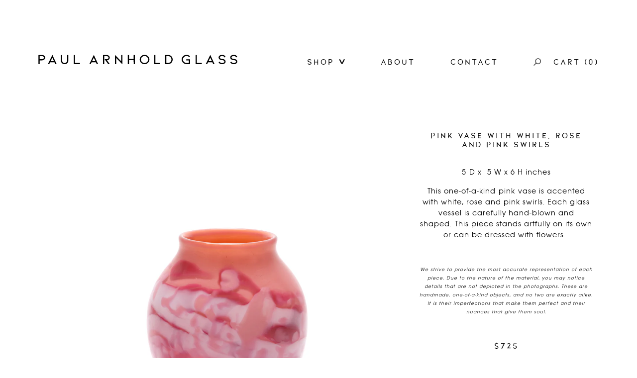

--- FILE ---
content_type: text/html; charset=utf-8
request_url: https://paularnholdglass.com/products/pink-vase-with-white-rose-and-pink-swirls
body_size: 22562
content:
<!doctype html>
<!--[if IE 9]> <html class="ie9 no-js supports-no-cookies" lang="en"> <![endif]-->
<!--[if (gt IE 9)|!(IE)]><!--> <html class="no-js supports-no-cookies" lang="en"> <!--<![endif]-->
<head>
  <meta charset="utf-8">
  <meta http-equiv="X-UA-Compatible" content="IE=edge">
  <meta name="viewport" content="width=device-width,initial-scale=1">
  <meta name="theme-color" content="#000">
  <meta name="google-site-verification" content="3j5PLfHLqCThoAz3sIfRFct3mmP5A9qGzpuaZoxswyk" />
  <meta name="facebook-domain-verification" content="7psbq9guqu85tc7ienuw077wvpj1im" />
  <link rel="canonical" href="https://paularnholdglass.com/products/pink-vase-with-white-rose-and-pink-swirls">

  
    <link rel="shortcut icon" href="//paularnholdglass.com/cdn/shop/files/pa-favicon_128x.png?v=1613163808" type="image/png">
  

  
  <title>
    Pink Vase with White, Rose and Pink Swirls
    
    
    
      &ndash; Paul Arnhold Glass
    
  </title>

  
    <meta name="description" content="5 D x  5 W x 6 H inches This one-of-a-kind pink vase is accented with white, rose and pink swirls. Each glass vessel is carefully hand-blown and shaped. This piece stands artfully on its own or can be dressed with flowers. ">
  

  
<meta property="og:site_name" content="Paul Arnhold Glass">
<meta property="og:url" content="https://paularnholdglass.com/products/pink-vase-with-white-rose-and-pink-swirls">
<meta property="og:title" content="Pink Vase with White, Rose and Pink Swirls">
<meta property="og:type" content="product">
<meta property="og:description" content="5 D x  5 W x 6 H inches This one-of-a-kind pink vase is accented with white, rose and pink swirls. Each glass vessel is carefully hand-blown and shaped. This piece stands artfully on its own or can be dressed with flowers. "><meta property="og:price:amount" content="725">
  <meta property="og:price:currency" content="USD"><meta property="og:image" content="http://paularnholdglass.com/cdn/shop/files/8_ef606abc-6c68-481f-90cf-7d4087bea097_1024x1024.jpg?v=1702937575">
<meta property="og:image:secure_url" content="https://paularnholdglass.com/cdn/shop/files/8_ef606abc-6c68-481f-90cf-7d4087bea097_1024x1024.jpg?v=1702937575">

<meta name="twitter:site" content="@">
<meta name="twitter:card" content="summary_large_image">
<meta name="twitter:title" content="Pink Vase with White, Rose and Pink Swirls">
<meta name="twitter:description" content="5 D x  5 W x 6 H inches This one-of-a-kind pink vase is accented with white, rose and pink swirls. Each glass vessel is carefully hand-blown and shaped. This piece stands artfully on its own or can be dressed with flowers. ">

  <link href="//paularnholdglass.com/cdn/shop/t/14/assets/fonts.css?v=89768357289427223351552864931" rel="stylesheet" type="text/css" media="all" />
  <link href="//paularnholdglass.com/cdn/shop/t/14/assets/theme.scss.css?v=103012216452873871071701407308" rel="stylesheet" type="text/css" media="all" />

  <script>
    document.documentElement.className = document.documentElement.className.replace('no-js', 'js');

    window.theme = {
      strings: {
        addToCart: "Add to Cart",
        soldOut: "SOLD",
        unavailable: "Unavailable"
      },
      moneyFormat: "${{amount_no_decimals}}"
    };
  </script>

  <script src="//ajax.googleapis.com/ajax/libs/jquery/1.11.0/jquery.min.js" type="text/javascript"></script>
  <script src="//paularnholdglass.com/cdn/shopifycloud/storefront/assets/themes_support/api.jquery-7ab1a3a4.js" type="text/javascript"></script>

  

  <!--[if (gt IE 9)|!(IE)]><!--><script src="//paularnholdglass.com/cdn/shop/t/14/assets/vendor.js?v=105036834476855484161552864934" defer="defer"></script><!--<![endif]-->
  <!--[if lt IE 9]><script src="//paularnholdglass.com/cdn/shop/t/14/assets/vendor.js?v=105036834476855484161552864934"></script><![endif]-->

  <script src="//paularnholdglass.com/cdn/shop/t/14/assets/vendor-instafeed.js?v=27183464388039263161552864934"></script>

  <!--[if (gt IE 9)|!(IE)]><!--><script src="//paularnholdglass.com/cdn/shop/t/14/assets/theme.js?v=161719301548422639681553375355" defer="defer"></script><!--<![endif]-->
  <!--[if lt IE 9]><script src="//paularnholdglass.com/cdn/shop/t/14/assets/theme.js?v=161719301548422639681553375355"></script><![endif]-->

	<!-- load jQuery plugins -->
  <script src="//paularnholdglass.com/cdn/shop/t/14/assets/responsiveslides.js?v=169148085295872987371552864933" defer="defer"></script>
  <script src="//paularnholdglass.com/cdn/shop/t/14/assets/jquery.prettydropdowns.js?v=2662194554542682361552864931" defer="defer"></script>

  <script>window.performance && window.performance.mark && window.performance.mark('shopify.content_for_header.start');</script><meta id="shopify-digital-wallet" name="shopify-digital-wallet" content="/26697626/digital_wallets/dialog">
<meta name="shopify-checkout-api-token" content="1bb3d9fad93cbe5492fc4a95d8df9ceb">
<link rel="alternate" type="application/json+oembed" href="https://paularnholdglass.com/products/pink-vase-with-white-rose-and-pink-swirls.oembed">
<script async="async" src="/checkouts/internal/preloads.js?locale=en-US"></script>
<link rel="preconnect" href="https://shop.app" crossorigin="anonymous">
<script async="async" src="https://shop.app/checkouts/internal/preloads.js?locale=en-US&shop_id=26697626" crossorigin="anonymous"></script>
<script id="apple-pay-shop-capabilities" type="application/json">{"shopId":26697626,"countryCode":"US","currencyCode":"USD","merchantCapabilities":["supports3DS"],"merchantId":"gid:\/\/shopify\/Shop\/26697626","merchantName":"Paul Arnhold Glass","requiredBillingContactFields":["postalAddress","email","phone"],"requiredShippingContactFields":["postalAddress","email","phone"],"shippingType":"shipping","supportedNetworks":["visa","masterCard","amex","discover","elo","jcb"],"total":{"type":"pending","label":"Paul Arnhold Glass","amount":"1.00"},"shopifyPaymentsEnabled":true,"supportsSubscriptions":true}</script>
<script id="shopify-features" type="application/json">{"accessToken":"1bb3d9fad93cbe5492fc4a95d8df9ceb","betas":["rich-media-storefront-analytics"],"domain":"paularnholdglass.com","predictiveSearch":true,"shopId":26697626,"locale":"en"}</script>
<script>var Shopify = Shopify || {};
Shopify.shop = "pa-glass.myshopify.com";
Shopify.locale = "en";
Shopify.currency = {"active":"USD","rate":"1.0"};
Shopify.country = "US";
Shopify.theme = {"name":"PA-GLASS (Marianne quantity dropdown)","id":24614731820,"schema_name":"Slate","schema_version":"0.11.0","theme_store_id":null,"role":"main"};
Shopify.theme.handle = "null";
Shopify.theme.style = {"id":null,"handle":null};
Shopify.cdnHost = "paularnholdglass.com/cdn";
Shopify.routes = Shopify.routes || {};
Shopify.routes.root = "/";</script>
<script type="module">!function(o){(o.Shopify=o.Shopify||{}).modules=!0}(window);</script>
<script>!function(o){function n(){var o=[];function n(){o.push(Array.prototype.slice.apply(arguments))}return n.q=o,n}var t=o.Shopify=o.Shopify||{};t.loadFeatures=n(),t.autoloadFeatures=n()}(window);</script>
<script>
  window.ShopifyPay = window.ShopifyPay || {};
  window.ShopifyPay.apiHost = "shop.app\/pay";
  window.ShopifyPay.redirectState = null;
</script>
<script id="shop-js-analytics" type="application/json">{"pageType":"product"}</script>
<script defer="defer" async type="module" src="//paularnholdglass.com/cdn/shopifycloud/shop-js/modules/v2/client.init-shop-cart-sync_WVOgQShq.en.esm.js"></script>
<script defer="defer" async type="module" src="//paularnholdglass.com/cdn/shopifycloud/shop-js/modules/v2/chunk.common_C_13GLB1.esm.js"></script>
<script defer="defer" async type="module" src="//paularnholdglass.com/cdn/shopifycloud/shop-js/modules/v2/chunk.modal_CLfMGd0m.esm.js"></script>
<script type="module">
  await import("//paularnholdglass.com/cdn/shopifycloud/shop-js/modules/v2/client.init-shop-cart-sync_WVOgQShq.en.esm.js");
await import("//paularnholdglass.com/cdn/shopifycloud/shop-js/modules/v2/chunk.common_C_13GLB1.esm.js");
await import("//paularnholdglass.com/cdn/shopifycloud/shop-js/modules/v2/chunk.modal_CLfMGd0m.esm.js");

  window.Shopify.SignInWithShop?.initShopCartSync?.({"fedCMEnabled":true,"windoidEnabled":true});

</script>
<script>
  window.Shopify = window.Shopify || {};
  if (!window.Shopify.featureAssets) window.Shopify.featureAssets = {};
  window.Shopify.featureAssets['shop-js'] = {"shop-cart-sync":["modules/v2/client.shop-cart-sync_DuR37GeY.en.esm.js","modules/v2/chunk.common_C_13GLB1.esm.js","modules/v2/chunk.modal_CLfMGd0m.esm.js"],"init-fed-cm":["modules/v2/client.init-fed-cm_BucUoe6W.en.esm.js","modules/v2/chunk.common_C_13GLB1.esm.js","modules/v2/chunk.modal_CLfMGd0m.esm.js"],"shop-toast-manager":["modules/v2/client.shop-toast-manager_B0JfrpKj.en.esm.js","modules/v2/chunk.common_C_13GLB1.esm.js","modules/v2/chunk.modal_CLfMGd0m.esm.js"],"init-shop-cart-sync":["modules/v2/client.init-shop-cart-sync_WVOgQShq.en.esm.js","modules/v2/chunk.common_C_13GLB1.esm.js","modules/v2/chunk.modal_CLfMGd0m.esm.js"],"shop-button":["modules/v2/client.shop-button_B_U3bv27.en.esm.js","modules/v2/chunk.common_C_13GLB1.esm.js","modules/v2/chunk.modal_CLfMGd0m.esm.js"],"init-windoid":["modules/v2/client.init-windoid_DuP9q_di.en.esm.js","modules/v2/chunk.common_C_13GLB1.esm.js","modules/v2/chunk.modal_CLfMGd0m.esm.js"],"shop-cash-offers":["modules/v2/client.shop-cash-offers_BmULhtno.en.esm.js","modules/v2/chunk.common_C_13GLB1.esm.js","modules/v2/chunk.modal_CLfMGd0m.esm.js"],"pay-button":["modules/v2/client.pay-button_CrPSEbOK.en.esm.js","modules/v2/chunk.common_C_13GLB1.esm.js","modules/v2/chunk.modal_CLfMGd0m.esm.js"],"init-customer-accounts":["modules/v2/client.init-customer-accounts_jNk9cPYQ.en.esm.js","modules/v2/client.shop-login-button_DJ5ldayH.en.esm.js","modules/v2/chunk.common_C_13GLB1.esm.js","modules/v2/chunk.modal_CLfMGd0m.esm.js"],"avatar":["modules/v2/client.avatar_BTnouDA3.en.esm.js"],"checkout-modal":["modules/v2/client.checkout-modal_pBPyh9w8.en.esm.js","modules/v2/chunk.common_C_13GLB1.esm.js","modules/v2/chunk.modal_CLfMGd0m.esm.js"],"init-shop-for-new-customer-accounts":["modules/v2/client.init-shop-for-new-customer-accounts_BUoCy7a5.en.esm.js","modules/v2/client.shop-login-button_DJ5ldayH.en.esm.js","modules/v2/chunk.common_C_13GLB1.esm.js","modules/v2/chunk.modal_CLfMGd0m.esm.js"],"init-customer-accounts-sign-up":["modules/v2/client.init-customer-accounts-sign-up_CnczCz9H.en.esm.js","modules/v2/client.shop-login-button_DJ5ldayH.en.esm.js","modules/v2/chunk.common_C_13GLB1.esm.js","modules/v2/chunk.modal_CLfMGd0m.esm.js"],"init-shop-email-lookup-coordinator":["modules/v2/client.init-shop-email-lookup-coordinator_CzjY5t9o.en.esm.js","modules/v2/chunk.common_C_13GLB1.esm.js","modules/v2/chunk.modal_CLfMGd0m.esm.js"],"shop-follow-button":["modules/v2/client.shop-follow-button_CsYC63q7.en.esm.js","modules/v2/chunk.common_C_13GLB1.esm.js","modules/v2/chunk.modal_CLfMGd0m.esm.js"],"shop-login-button":["modules/v2/client.shop-login-button_DJ5ldayH.en.esm.js","modules/v2/chunk.common_C_13GLB1.esm.js","modules/v2/chunk.modal_CLfMGd0m.esm.js"],"shop-login":["modules/v2/client.shop-login_B9ccPdmx.en.esm.js","modules/v2/chunk.common_C_13GLB1.esm.js","modules/v2/chunk.modal_CLfMGd0m.esm.js"],"lead-capture":["modules/v2/client.lead-capture_D0K_KgYb.en.esm.js","modules/v2/chunk.common_C_13GLB1.esm.js","modules/v2/chunk.modal_CLfMGd0m.esm.js"],"payment-terms":["modules/v2/client.payment-terms_BWmiNN46.en.esm.js","modules/v2/chunk.common_C_13GLB1.esm.js","modules/v2/chunk.modal_CLfMGd0m.esm.js"]};
</script>
<script>(function() {
  var isLoaded = false;
  function asyncLoad() {
    if (isLoaded) return;
    isLoaded = true;
    var urls = ["https:\/\/load.csell.co\/assets\/js\/cross-sell.js?shop=pa-glass.myshopify.com","https:\/\/load.csell.co\/assets\/v2\/js\/core\/xsell.js?shop=pa-glass.myshopify.com","https:\/\/chimpstatic.com\/mcjs-connected\/js\/users\/5c16a5444741c8a79f319ac49\/ef90b5c2a00e4f47ec1059241.js?shop=pa-glass.myshopify.com","https:\/\/chimpstatic.com\/mcjs-connected\/js\/users\/5c16a5444741c8a79f319ac49\/691e79249c200dda43bb785b9.js?shop=pa-glass.myshopify.com"];
    for (var i = 0; i < urls.length; i++) {
      var s = document.createElement('script');
      s.type = 'text/javascript';
      s.async = true;
      s.src = urls[i];
      var x = document.getElementsByTagName('script')[0];
      x.parentNode.insertBefore(s, x);
    }
  };
  if(window.attachEvent) {
    window.attachEvent('onload', asyncLoad);
  } else {
    window.addEventListener('load', asyncLoad, false);
  }
})();</script>
<script id="__st">var __st={"a":26697626,"offset":-18000,"reqid":"d499cb5d-f90a-40bc-8906-1e43a054947c-1769686796","pageurl":"paularnholdglass.com\/products\/pink-vase-with-white-rose-and-pink-swirls","u":"7ee5d1298499","p":"product","rtyp":"product","rid":8064308510888};</script>
<script>window.ShopifyPaypalV4VisibilityTracking = true;</script>
<script id="captcha-bootstrap">!function(){'use strict';const t='contact',e='account',n='new_comment',o=[[t,t],['blogs',n],['comments',n],[t,'customer']],c=[[e,'customer_login'],[e,'guest_login'],[e,'recover_customer_password'],[e,'create_customer']],r=t=>t.map((([t,e])=>`form[action*='/${t}']:not([data-nocaptcha='true']) input[name='form_type'][value='${e}']`)).join(','),a=t=>()=>t?[...document.querySelectorAll(t)].map((t=>t.form)):[];function s(){const t=[...o],e=r(t);return a(e)}const i='password',u='form_key',d=['recaptcha-v3-token','g-recaptcha-response','h-captcha-response',i],f=()=>{try{return window.sessionStorage}catch{return}},m='__shopify_v',_=t=>t.elements[u];function p(t,e,n=!1){try{const o=window.sessionStorage,c=JSON.parse(o.getItem(e)),{data:r}=function(t){const{data:e,action:n}=t;return t[m]||n?{data:e,action:n}:{data:t,action:n}}(c);for(const[e,n]of Object.entries(r))t.elements[e]&&(t.elements[e].value=n);n&&o.removeItem(e)}catch(o){console.error('form repopulation failed',{error:o})}}const l='form_type',E='cptcha';function T(t){t.dataset[E]=!0}const w=window,h=w.document,L='Shopify',v='ce_forms',y='captcha';let A=!1;((t,e)=>{const n=(g='f06e6c50-85a8-45c8-87d0-21a2b65856fe',I='https://cdn.shopify.com/shopifycloud/storefront-forms-hcaptcha/ce_storefront_forms_captcha_hcaptcha.v1.5.2.iife.js',D={infoText:'Protected by hCaptcha',privacyText:'Privacy',termsText:'Terms'},(t,e,n)=>{const o=w[L][v],c=o.bindForm;if(c)return c(t,g,e,D).then(n);var r;o.q.push([[t,g,e,D],n]),r=I,A||(h.body.append(Object.assign(h.createElement('script'),{id:'captcha-provider',async:!0,src:r})),A=!0)});var g,I,D;w[L]=w[L]||{},w[L][v]=w[L][v]||{},w[L][v].q=[],w[L][y]=w[L][y]||{},w[L][y].protect=function(t,e){n(t,void 0,e),T(t)},Object.freeze(w[L][y]),function(t,e,n,w,h,L){const[v,y,A,g]=function(t,e,n){const i=e?o:[],u=t?c:[],d=[...i,...u],f=r(d),m=r(i),_=r(d.filter((([t,e])=>n.includes(e))));return[a(f),a(m),a(_),s()]}(w,h,L),I=t=>{const e=t.target;return e instanceof HTMLFormElement?e:e&&e.form},D=t=>v().includes(t);t.addEventListener('submit',(t=>{const e=I(t);if(!e)return;const n=D(e)&&!e.dataset.hcaptchaBound&&!e.dataset.recaptchaBound,o=_(e),c=g().includes(e)&&(!o||!o.value);(n||c)&&t.preventDefault(),c&&!n&&(function(t){try{if(!f())return;!function(t){const e=f();if(!e)return;const n=_(t);if(!n)return;const o=n.value;o&&e.removeItem(o)}(t);const e=Array.from(Array(32),(()=>Math.random().toString(36)[2])).join('');!function(t,e){_(t)||t.append(Object.assign(document.createElement('input'),{type:'hidden',name:u})),t.elements[u].value=e}(t,e),function(t,e){const n=f();if(!n)return;const o=[...t.querySelectorAll(`input[type='${i}']`)].map((({name:t})=>t)),c=[...d,...o],r={};for(const[a,s]of new FormData(t).entries())c.includes(a)||(r[a]=s);n.setItem(e,JSON.stringify({[m]:1,action:t.action,data:r}))}(t,e)}catch(e){console.error('failed to persist form',e)}}(e),e.submit())}));const S=(t,e)=>{t&&!t.dataset[E]&&(n(t,e.some((e=>e===t))),T(t))};for(const o of['focusin','change'])t.addEventListener(o,(t=>{const e=I(t);D(e)&&S(e,y())}));const B=e.get('form_key'),M=e.get(l),P=B&&M;t.addEventListener('DOMContentLoaded',(()=>{const t=y();if(P)for(const e of t)e.elements[l].value===M&&p(e,B);[...new Set([...A(),...v().filter((t=>'true'===t.dataset.shopifyCaptcha))])].forEach((e=>S(e,t)))}))}(h,new URLSearchParams(w.location.search),n,t,e,['guest_login'])})(!0,!0)}();</script>
<script integrity="sha256-4kQ18oKyAcykRKYeNunJcIwy7WH5gtpwJnB7kiuLZ1E=" data-source-attribution="shopify.loadfeatures" defer="defer" src="//paularnholdglass.com/cdn/shopifycloud/storefront/assets/storefront/load_feature-a0a9edcb.js" crossorigin="anonymous"></script>
<script crossorigin="anonymous" defer="defer" src="//paularnholdglass.com/cdn/shopifycloud/storefront/assets/shopify_pay/storefront-65b4c6d7.js?v=20250812"></script>
<script data-source-attribution="shopify.dynamic_checkout.dynamic.init">var Shopify=Shopify||{};Shopify.PaymentButton=Shopify.PaymentButton||{isStorefrontPortableWallets:!0,init:function(){window.Shopify.PaymentButton.init=function(){};var t=document.createElement("script");t.src="https://paularnholdglass.com/cdn/shopifycloud/portable-wallets/latest/portable-wallets.en.js",t.type="module",document.head.appendChild(t)}};
</script>
<script data-source-attribution="shopify.dynamic_checkout.buyer_consent">
  function portableWalletsHideBuyerConsent(e){var t=document.getElementById("shopify-buyer-consent"),n=document.getElementById("shopify-subscription-policy-button");t&&n&&(t.classList.add("hidden"),t.setAttribute("aria-hidden","true"),n.removeEventListener("click",e))}function portableWalletsShowBuyerConsent(e){var t=document.getElementById("shopify-buyer-consent"),n=document.getElementById("shopify-subscription-policy-button");t&&n&&(t.classList.remove("hidden"),t.removeAttribute("aria-hidden"),n.addEventListener("click",e))}window.Shopify?.PaymentButton&&(window.Shopify.PaymentButton.hideBuyerConsent=portableWalletsHideBuyerConsent,window.Shopify.PaymentButton.showBuyerConsent=portableWalletsShowBuyerConsent);
</script>
<script data-source-attribution="shopify.dynamic_checkout.cart.bootstrap">document.addEventListener("DOMContentLoaded",(function(){function t(){return document.querySelector("shopify-accelerated-checkout-cart, shopify-accelerated-checkout")}if(t())Shopify.PaymentButton.init();else{new MutationObserver((function(e,n){t()&&(Shopify.PaymentButton.init(),n.disconnect())})).observe(document.body,{childList:!0,subtree:!0})}}));
</script>
<link id="shopify-accelerated-checkout-styles" rel="stylesheet" media="screen" href="https://paularnholdglass.com/cdn/shopifycloud/portable-wallets/latest/accelerated-checkout-backwards-compat.css" crossorigin="anonymous">
<style id="shopify-accelerated-checkout-cart">
        #shopify-buyer-consent {
  margin-top: 1em;
  display: inline-block;
  width: 100%;
}

#shopify-buyer-consent.hidden {
  display: none;
}

#shopify-subscription-policy-button {
  background: none;
  border: none;
  padding: 0;
  text-decoration: underline;
  font-size: inherit;
  cursor: pointer;
}

#shopify-subscription-policy-button::before {
  box-shadow: none;
}

      </style>

<script>window.performance && window.performance.mark && window.performance.mark('shopify.content_for_header.end');</script>
  <link href="//paularnholdglass.com/cdn/shop/t/14/assets/bc-sf-filter.css?v=84843248687979213381552864930" rel="stylesheet" type="text/css" media="all" />
  <link href="//paularnholdglass.com/cdn/shop/t/14/assets/prettydropdowns.css?v=172153337518959707951552864932" rel="stylesheet" type="text/css" media="all" />
<!-- BEGIN app block: shopify://apps/klaviyo-email-marketing-sms/blocks/klaviyo-onsite-embed/2632fe16-c075-4321-a88b-50b567f42507 -->












  <script async src="https://static.klaviyo.com/onsite/js/XaPNne/klaviyo.js?company_id=XaPNne"></script>
  <script>!function(){if(!window.klaviyo){window._klOnsite=window._klOnsite||[];try{window.klaviyo=new Proxy({},{get:function(n,i){return"push"===i?function(){var n;(n=window._klOnsite).push.apply(n,arguments)}:function(){for(var n=arguments.length,o=new Array(n),w=0;w<n;w++)o[w]=arguments[w];var t="function"==typeof o[o.length-1]?o.pop():void 0,e=new Promise((function(n){window._klOnsite.push([i].concat(o,[function(i){t&&t(i),n(i)}]))}));return e}}})}catch(n){window.klaviyo=window.klaviyo||[],window.klaviyo.push=function(){var n;(n=window._klOnsite).push.apply(n,arguments)}}}}();</script>

  
    <script id="viewed_product">
      if (item == null) {
        var _learnq = _learnq || [];

        var MetafieldReviews = null
        var MetafieldYotpoRating = null
        var MetafieldYotpoCount = null
        var MetafieldLooxRating = null
        var MetafieldLooxCount = null
        var okendoProduct = null
        var okendoProductReviewCount = null
        var okendoProductReviewAverageValue = null
        try {
          // The following fields are used for Customer Hub recently viewed in order to add reviews.
          // This information is not part of __kla_viewed. Instead, it is part of __kla_viewed_reviewed_items
          MetafieldReviews = {};
          MetafieldYotpoRating = null
          MetafieldYotpoCount = null
          MetafieldLooxRating = null
          MetafieldLooxCount = null

          okendoProduct = null
          // If the okendo metafield is not legacy, it will error, which then requires the new json formatted data
          if (okendoProduct && 'error' in okendoProduct) {
            okendoProduct = null
          }
          okendoProductReviewCount = okendoProduct ? okendoProduct.reviewCount : null
          okendoProductReviewAverageValue = okendoProduct ? okendoProduct.reviewAverageValue : null
        } catch (error) {
          console.error('Error in Klaviyo onsite reviews tracking:', error);
        }

        var item = {
          Name: "Pink Vase with White, Rose and Pink Swirls",
          ProductID: 8064308510888,
          Categories: ["Archive"],
          ImageURL: "https://paularnholdglass.com/cdn/shop/files/8_ef606abc-6c68-481f-90cf-7d4087bea097_grande.jpg?v=1702937575",
          URL: "https://paularnholdglass.com/products/pink-vase-with-white-rose-and-pink-swirls",
          Brand: "Paul Arnhold Glass",
          Price: "$725",
          Value: "725",
          CompareAtPrice: "$0"
        };
        _learnq.push(['track', 'Viewed Product', item]);
        _learnq.push(['trackViewedItem', {
          Title: item.Name,
          ItemId: item.ProductID,
          Categories: item.Categories,
          ImageUrl: item.ImageURL,
          Url: item.URL,
          Metadata: {
            Brand: item.Brand,
            Price: item.Price,
            Value: item.Value,
            CompareAtPrice: item.CompareAtPrice
          },
          metafields:{
            reviews: MetafieldReviews,
            yotpo:{
              rating: MetafieldYotpoRating,
              count: MetafieldYotpoCount,
            },
            loox:{
              rating: MetafieldLooxRating,
              count: MetafieldLooxCount,
            },
            okendo: {
              rating: okendoProductReviewAverageValue,
              count: okendoProductReviewCount,
            }
          }
        }]);
      }
    </script>
  




  <script>
    window.klaviyoReviewsProductDesignMode = false
  </script>







<!-- END app block --><link href="https://monorail-edge.shopifysvc.com" rel="dns-prefetch">
<script>(function(){if ("sendBeacon" in navigator && "performance" in window) {try {var session_token_from_headers = performance.getEntriesByType('navigation')[0].serverTiming.find(x => x.name == '_s').description;} catch {var session_token_from_headers = undefined;}var session_cookie_matches = document.cookie.match(/_shopify_s=([^;]*)/);var session_token_from_cookie = session_cookie_matches && session_cookie_matches.length === 2 ? session_cookie_matches[1] : "";var session_token = session_token_from_headers || session_token_from_cookie || "";function handle_abandonment_event(e) {var entries = performance.getEntries().filter(function(entry) {return /monorail-edge.shopifysvc.com/.test(entry.name);});if (!window.abandonment_tracked && entries.length === 0) {window.abandonment_tracked = true;var currentMs = Date.now();var navigation_start = performance.timing.navigationStart;var payload = {shop_id: 26697626,url: window.location.href,navigation_start,duration: currentMs - navigation_start,session_token,page_type: "product"};window.navigator.sendBeacon("https://monorail-edge.shopifysvc.com/v1/produce", JSON.stringify({schema_id: "online_store_buyer_site_abandonment/1.1",payload: payload,metadata: {event_created_at_ms: currentMs,event_sent_at_ms: currentMs}}));}}window.addEventListener('pagehide', handle_abandonment_event);}}());</script>
<script id="web-pixels-manager-setup">(function e(e,d,r,n,o){if(void 0===o&&(o={}),!Boolean(null===(a=null===(i=window.Shopify)||void 0===i?void 0:i.analytics)||void 0===a?void 0:a.replayQueue)){var i,a;window.Shopify=window.Shopify||{};var t=window.Shopify;t.analytics=t.analytics||{};var s=t.analytics;s.replayQueue=[],s.publish=function(e,d,r){return s.replayQueue.push([e,d,r]),!0};try{self.performance.mark("wpm:start")}catch(e){}var l=function(){var e={modern:/Edge?\/(1{2}[4-9]|1[2-9]\d|[2-9]\d{2}|\d{4,})\.\d+(\.\d+|)|Firefox\/(1{2}[4-9]|1[2-9]\d|[2-9]\d{2}|\d{4,})\.\d+(\.\d+|)|Chrom(ium|e)\/(9{2}|\d{3,})\.\d+(\.\d+|)|(Maci|X1{2}).+ Version\/(15\.\d+|(1[6-9]|[2-9]\d|\d{3,})\.\d+)([,.]\d+|)( \(\w+\)|)( Mobile\/\w+|) Safari\/|Chrome.+OPR\/(9{2}|\d{3,})\.\d+\.\d+|(CPU[ +]OS|iPhone[ +]OS|CPU[ +]iPhone|CPU IPhone OS|CPU iPad OS)[ +]+(15[._]\d+|(1[6-9]|[2-9]\d|\d{3,})[._]\d+)([._]\d+|)|Android:?[ /-](13[3-9]|1[4-9]\d|[2-9]\d{2}|\d{4,})(\.\d+|)(\.\d+|)|Android.+Firefox\/(13[5-9]|1[4-9]\d|[2-9]\d{2}|\d{4,})\.\d+(\.\d+|)|Android.+Chrom(ium|e)\/(13[3-9]|1[4-9]\d|[2-9]\d{2}|\d{4,})\.\d+(\.\d+|)|SamsungBrowser\/([2-9]\d|\d{3,})\.\d+/,legacy:/Edge?\/(1[6-9]|[2-9]\d|\d{3,})\.\d+(\.\d+|)|Firefox\/(5[4-9]|[6-9]\d|\d{3,})\.\d+(\.\d+|)|Chrom(ium|e)\/(5[1-9]|[6-9]\d|\d{3,})\.\d+(\.\d+|)([\d.]+$|.*Safari\/(?![\d.]+ Edge\/[\d.]+$))|(Maci|X1{2}).+ Version\/(10\.\d+|(1[1-9]|[2-9]\d|\d{3,})\.\d+)([,.]\d+|)( \(\w+\)|)( Mobile\/\w+|) Safari\/|Chrome.+OPR\/(3[89]|[4-9]\d|\d{3,})\.\d+\.\d+|(CPU[ +]OS|iPhone[ +]OS|CPU[ +]iPhone|CPU IPhone OS|CPU iPad OS)[ +]+(10[._]\d+|(1[1-9]|[2-9]\d|\d{3,})[._]\d+)([._]\d+|)|Android:?[ /-](13[3-9]|1[4-9]\d|[2-9]\d{2}|\d{4,})(\.\d+|)(\.\d+|)|Mobile Safari.+OPR\/([89]\d|\d{3,})\.\d+\.\d+|Android.+Firefox\/(13[5-9]|1[4-9]\d|[2-9]\d{2}|\d{4,})\.\d+(\.\d+|)|Android.+Chrom(ium|e)\/(13[3-9]|1[4-9]\d|[2-9]\d{2}|\d{4,})\.\d+(\.\d+|)|Android.+(UC? ?Browser|UCWEB|U3)[ /]?(15\.([5-9]|\d{2,})|(1[6-9]|[2-9]\d|\d{3,})\.\d+)\.\d+|SamsungBrowser\/(5\.\d+|([6-9]|\d{2,})\.\d+)|Android.+MQ{2}Browser\/(14(\.(9|\d{2,})|)|(1[5-9]|[2-9]\d|\d{3,})(\.\d+|))(\.\d+|)|K[Aa][Ii]OS\/(3\.\d+|([4-9]|\d{2,})\.\d+)(\.\d+|)/},d=e.modern,r=e.legacy,n=navigator.userAgent;return n.match(d)?"modern":n.match(r)?"legacy":"unknown"}(),u="modern"===l?"modern":"legacy",c=(null!=n?n:{modern:"",legacy:""})[u],f=function(e){return[e.baseUrl,"/wpm","/b",e.hashVersion,"modern"===e.buildTarget?"m":"l",".js"].join("")}({baseUrl:d,hashVersion:r,buildTarget:u}),m=function(e){var d=e.version,r=e.bundleTarget,n=e.surface,o=e.pageUrl,i=e.monorailEndpoint;return{emit:function(e){var a=e.status,t=e.errorMsg,s=(new Date).getTime(),l=JSON.stringify({metadata:{event_sent_at_ms:s},events:[{schema_id:"web_pixels_manager_load/3.1",payload:{version:d,bundle_target:r,page_url:o,status:a,surface:n,error_msg:t},metadata:{event_created_at_ms:s}}]});if(!i)return console&&console.warn&&console.warn("[Web Pixels Manager] No Monorail endpoint provided, skipping logging."),!1;try{return self.navigator.sendBeacon.bind(self.navigator)(i,l)}catch(e){}var u=new XMLHttpRequest;try{return u.open("POST",i,!0),u.setRequestHeader("Content-Type","text/plain"),u.send(l),!0}catch(e){return console&&console.warn&&console.warn("[Web Pixels Manager] Got an unhandled error while logging to Monorail."),!1}}}}({version:r,bundleTarget:l,surface:e.surface,pageUrl:self.location.href,monorailEndpoint:e.monorailEndpoint});try{o.browserTarget=l,function(e){var d=e.src,r=e.async,n=void 0===r||r,o=e.onload,i=e.onerror,a=e.sri,t=e.scriptDataAttributes,s=void 0===t?{}:t,l=document.createElement("script"),u=document.querySelector("head"),c=document.querySelector("body");if(l.async=n,l.src=d,a&&(l.integrity=a,l.crossOrigin="anonymous"),s)for(var f in s)if(Object.prototype.hasOwnProperty.call(s,f))try{l.dataset[f]=s[f]}catch(e){}if(o&&l.addEventListener("load",o),i&&l.addEventListener("error",i),u)u.appendChild(l);else{if(!c)throw new Error("Did not find a head or body element to append the script");c.appendChild(l)}}({src:f,async:!0,onload:function(){if(!function(){var e,d;return Boolean(null===(d=null===(e=window.Shopify)||void 0===e?void 0:e.analytics)||void 0===d?void 0:d.initialized)}()){var d=window.webPixelsManager.init(e)||void 0;if(d){var r=window.Shopify.analytics;r.replayQueue.forEach((function(e){var r=e[0],n=e[1],o=e[2];d.publishCustomEvent(r,n,o)})),r.replayQueue=[],r.publish=d.publishCustomEvent,r.visitor=d.visitor,r.initialized=!0}}},onerror:function(){return m.emit({status:"failed",errorMsg:"".concat(f," has failed to load")})},sri:function(e){var d=/^sha384-[A-Za-z0-9+/=]+$/;return"string"==typeof e&&d.test(e)}(c)?c:"",scriptDataAttributes:o}),m.emit({status:"loading"})}catch(e){m.emit({status:"failed",errorMsg:(null==e?void 0:e.message)||"Unknown error"})}}})({shopId: 26697626,storefrontBaseUrl: "https://paularnholdglass.com",extensionsBaseUrl: "https://extensions.shopifycdn.com/cdn/shopifycloud/web-pixels-manager",monorailEndpoint: "https://monorail-edge.shopifysvc.com/unstable/produce_batch",surface: "storefront-renderer",enabledBetaFlags: ["2dca8a86"],webPixelsConfigList: [{"id":"1703444648","configuration":"{\"accountID\":\"XaPNne\",\"webPixelConfig\":\"eyJlbmFibGVBZGRlZFRvQ2FydEV2ZW50cyI6IHRydWV9\"}","eventPayloadVersion":"v1","runtimeContext":"STRICT","scriptVersion":"524f6c1ee37bacdca7657a665bdca589","type":"APP","apiClientId":123074,"privacyPurposes":["ANALYTICS","MARKETING"],"dataSharingAdjustments":{"protectedCustomerApprovalScopes":["read_customer_address","read_customer_email","read_customer_name","read_customer_personal_data","read_customer_phone"]}},{"id":"279347368","configuration":"{\"pixel_id\":\"2617875345128378\",\"pixel_type\":\"facebook_pixel\",\"metaapp_system_user_token\":\"-\"}","eventPayloadVersion":"v1","runtimeContext":"OPEN","scriptVersion":"ca16bc87fe92b6042fbaa3acc2fbdaa6","type":"APP","apiClientId":2329312,"privacyPurposes":["ANALYTICS","MARKETING","SALE_OF_DATA"],"dataSharingAdjustments":{"protectedCustomerApprovalScopes":["read_customer_address","read_customer_email","read_customer_name","read_customer_personal_data","read_customer_phone"]}},{"id":"67240104","eventPayloadVersion":"v1","runtimeContext":"LAX","scriptVersion":"1","type":"CUSTOM","privacyPurposes":["MARKETING"],"name":"Meta pixel (migrated)"},{"id":"124715176","eventPayloadVersion":"v1","runtimeContext":"LAX","scriptVersion":"1","type":"CUSTOM","privacyPurposes":["ANALYTICS"],"name":"Google Analytics tag (migrated)"},{"id":"shopify-app-pixel","configuration":"{}","eventPayloadVersion":"v1","runtimeContext":"STRICT","scriptVersion":"0450","apiClientId":"shopify-pixel","type":"APP","privacyPurposes":["ANALYTICS","MARKETING"]},{"id":"shopify-custom-pixel","eventPayloadVersion":"v1","runtimeContext":"LAX","scriptVersion":"0450","apiClientId":"shopify-pixel","type":"CUSTOM","privacyPurposes":["ANALYTICS","MARKETING"]}],isMerchantRequest: false,initData: {"shop":{"name":"Paul Arnhold Glass","paymentSettings":{"currencyCode":"USD"},"myshopifyDomain":"pa-glass.myshopify.com","countryCode":"US","storefrontUrl":"https:\/\/paularnholdglass.com"},"customer":null,"cart":null,"checkout":null,"productVariants":[{"price":{"amount":725.0,"currencyCode":"USD"},"product":{"title":"Pink Vase with White, Rose and Pink Swirls","vendor":"Paul Arnhold Glass","id":"8064308510888","untranslatedTitle":"Pink Vase with White, Rose and Pink Swirls","url":"\/products\/pink-vase-with-white-rose-and-pink-swirls","type":""},"id":"45901875675304","image":{"src":"\/\/paularnholdglass.com\/cdn\/shop\/files\/8_ef606abc-6c68-481f-90cf-7d4087bea097.jpg?v=1702937575"},"sku":"PAGW23-SW-PWP","title":"Default Title","untranslatedTitle":"Default Title"}],"purchasingCompany":null},},"https://paularnholdglass.com/cdn","1d2a099fw23dfb22ep557258f5m7a2edbae",{"modern":"","legacy":""},{"shopId":"26697626","storefrontBaseUrl":"https:\/\/paularnholdglass.com","extensionBaseUrl":"https:\/\/extensions.shopifycdn.com\/cdn\/shopifycloud\/web-pixels-manager","surface":"storefront-renderer","enabledBetaFlags":"[\"2dca8a86\"]","isMerchantRequest":"false","hashVersion":"1d2a099fw23dfb22ep557258f5m7a2edbae","publish":"custom","events":"[[\"page_viewed\",{}],[\"product_viewed\",{\"productVariant\":{\"price\":{\"amount\":725.0,\"currencyCode\":\"USD\"},\"product\":{\"title\":\"Pink Vase with White, Rose and Pink Swirls\",\"vendor\":\"Paul Arnhold Glass\",\"id\":\"8064308510888\",\"untranslatedTitle\":\"Pink Vase with White, Rose and Pink Swirls\",\"url\":\"\/products\/pink-vase-with-white-rose-and-pink-swirls\",\"type\":\"\"},\"id\":\"45901875675304\",\"image\":{\"src\":\"\/\/paularnholdglass.com\/cdn\/shop\/files\/8_ef606abc-6c68-481f-90cf-7d4087bea097.jpg?v=1702937575\"},\"sku\":\"PAGW23-SW-PWP\",\"title\":\"Default Title\",\"untranslatedTitle\":\"Default Title\"}}]]"});</script><script>
  window.ShopifyAnalytics = window.ShopifyAnalytics || {};
  window.ShopifyAnalytics.meta = window.ShopifyAnalytics.meta || {};
  window.ShopifyAnalytics.meta.currency = 'USD';
  var meta = {"product":{"id":8064308510888,"gid":"gid:\/\/shopify\/Product\/8064308510888","vendor":"Paul Arnhold Glass","type":"","handle":"pink-vase-with-white-rose-and-pink-swirls","variants":[{"id":45901875675304,"price":72500,"name":"Pink Vase with White, Rose and Pink Swirls","public_title":null,"sku":"PAGW23-SW-PWP"}],"remote":false},"page":{"pageType":"product","resourceType":"product","resourceId":8064308510888,"requestId":"d499cb5d-f90a-40bc-8906-1e43a054947c-1769686796"}};
  for (var attr in meta) {
    window.ShopifyAnalytics.meta[attr] = meta[attr];
  }
</script>
<script class="analytics">
  (function () {
    var customDocumentWrite = function(content) {
      var jquery = null;

      if (window.jQuery) {
        jquery = window.jQuery;
      } else if (window.Checkout && window.Checkout.$) {
        jquery = window.Checkout.$;
      }

      if (jquery) {
        jquery('body').append(content);
      }
    };

    var hasLoggedConversion = function(token) {
      if (token) {
        return document.cookie.indexOf('loggedConversion=' + token) !== -1;
      }
      return false;
    }

    var setCookieIfConversion = function(token) {
      if (token) {
        var twoMonthsFromNow = new Date(Date.now());
        twoMonthsFromNow.setMonth(twoMonthsFromNow.getMonth() + 2);

        document.cookie = 'loggedConversion=' + token + '; expires=' + twoMonthsFromNow;
      }
    }

    var trekkie = window.ShopifyAnalytics.lib = window.trekkie = window.trekkie || [];
    if (trekkie.integrations) {
      return;
    }
    trekkie.methods = [
      'identify',
      'page',
      'ready',
      'track',
      'trackForm',
      'trackLink'
    ];
    trekkie.factory = function(method) {
      return function() {
        var args = Array.prototype.slice.call(arguments);
        args.unshift(method);
        trekkie.push(args);
        return trekkie;
      };
    };
    for (var i = 0; i < trekkie.methods.length; i++) {
      var key = trekkie.methods[i];
      trekkie[key] = trekkie.factory(key);
    }
    trekkie.load = function(config) {
      trekkie.config = config || {};
      trekkie.config.initialDocumentCookie = document.cookie;
      var first = document.getElementsByTagName('script')[0];
      var script = document.createElement('script');
      script.type = 'text/javascript';
      script.onerror = function(e) {
        var scriptFallback = document.createElement('script');
        scriptFallback.type = 'text/javascript';
        scriptFallback.onerror = function(error) {
                var Monorail = {
      produce: function produce(monorailDomain, schemaId, payload) {
        var currentMs = new Date().getTime();
        var event = {
          schema_id: schemaId,
          payload: payload,
          metadata: {
            event_created_at_ms: currentMs,
            event_sent_at_ms: currentMs
          }
        };
        return Monorail.sendRequest("https://" + monorailDomain + "/v1/produce", JSON.stringify(event));
      },
      sendRequest: function sendRequest(endpointUrl, payload) {
        // Try the sendBeacon API
        if (window && window.navigator && typeof window.navigator.sendBeacon === 'function' && typeof window.Blob === 'function' && !Monorail.isIos12()) {
          var blobData = new window.Blob([payload], {
            type: 'text/plain'
          });

          if (window.navigator.sendBeacon(endpointUrl, blobData)) {
            return true;
          } // sendBeacon was not successful

        } // XHR beacon

        var xhr = new XMLHttpRequest();

        try {
          xhr.open('POST', endpointUrl);
          xhr.setRequestHeader('Content-Type', 'text/plain');
          xhr.send(payload);
        } catch (e) {
          console.log(e);
        }

        return false;
      },
      isIos12: function isIos12() {
        return window.navigator.userAgent.lastIndexOf('iPhone; CPU iPhone OS 12_') !== -1 || window.navigator.userAgent.lastIndexOf('iPad; CPU OS 12_') !== -1;
      }
    };
    Monorail.produce('monorail-edge.shopifysvc.com',
      'trekkie_storefront_load_errors/1.1',
      {shop_id: 26697626,
      theme_id: 24614731820,
      app_name: "storefront",
      context_url: window.location.href,
      source_url: "//paularnholdglass.com/cdn/s/trekkie.storefront.a804e9514e4efded663580eddd6991fcc12b5451.min.js"});

        };
        scriptFallback.async = true;
        scriptFallback.src = '//paularnholdglass.com/cdn/s/trekkie.storefront.a804e9514e4efded663580eddd6991fcc12b5451.min.js';
        first.parentNode.insertBefore(scriptFallback, first);
      };
      script.async = true;
      script.src = '//paularnholdglass.com/cdn/s/trekkie.storefront.a804e9514e4efded663580eddd6991fcc12b5451.min.js';
      first.parentNode.insertBefore(script, first);
    };
    trekkie.load(
      {"Trekkie":{"appName":"storefront","development":false,"defaultAttributes":{"shopId":26697626,"isMerchantRequest":null,"themeId":24614731820,"themeCityHash":"358991252545536771","contentLanguage":"en","currency":"USD","eventMetadataId":"bb76b433-bae9-4d5c-949e-8607c8d0621e"},"isServerSideCookieWritingEnabled":true,"monorailRegion":"shop_domain","enabledBetaFlags":["65f19447","b5387b81"]},"Session Attribution":{},"S2S":{"facebookCapiEnabled":true,"source":"trekkie-storefront-renderer","apiClientId":580111}}
    );

    var loaded = false;
    trekkie.ready(function() {
      if (loaded) return;
      loaded = true;

      window.ShopifyAnalytics.lib = window.trekkie;

      var originalDocumentWrite = document.write;
      document.write = customDocumentWrite;
      try { window.ShopifyAnalytics.merchantGoogleAnalytics.call(this); } catch(error) {};
      document.write = originalDocumentWrite;

      window.ShopifyAnalytics.lib.page(null,{"pageType":"product","resourceType":"product","resourceId":8064308510888,"requestId":"d499cb5d-f90a-40bc-8906-1e43a054947c-1769686796","shopifyEmitted":true});

      var match = window.location.pathname.match(/checkouts\/(.+)\/(thank_you|post_purchase)/)
      var token = match? match[1]: undefined;
      if (!hasLoggedConversion(token)) {
        setCookieIfConversion(token);
        window.ShopifyAnalytics.lib.track("Viewed Product",{"currency":"USD","variantId":45901875675304,"productId":8064308510888,"productGid":"gid:\/\/shopify\/Product\/8064308510888","name":"Pink Vase with White, Rose and Pink Swirls","price":"725.00","sku":"PAGW23-SW-PWP","brand":"Paul Arnhold Glass","variant":null,"category":"","nonInteraction":true,"remote":false},undefined,undefined,{"shopifyEmitted":true});
      window.ShopifyAnalytics.lib.track("monorail:\/\/trekkie_storefront_viewed_product\/1.1",{"currency":"USD","variantId":45901875675304,"productId":8064308510888,"productGid":"gid:\/\/shopify\/Product\/8064308510888","name":"Pink Vase with White, Rose and Pink Swirls","price":"725.00","sku":"PAGW23-SW-PWP","brand":"Paul Arnhold Glass","variant":null,"category":"","nonInteraction":true,"remote":false,"referer":"https:\/\/paularnholdglass.com\/products\/pink-vase-with-white-rose-and-pink-swirls"});
      }
    });


        var eventsListenerScript = document.createElement('script');
        eventsListenerScript.async = true;
        eventsListenerScript.src = "//paularnholdglass.com/cdn/shopifycloud/storefront/assets/shop_events_listener-3da45d37.js";
        document.getElementsByTagName('head')[0].appendChild(eventsListenerScript);

})();</script>
  <script>
  if (!window.ga || (window.ga && typeof window.ga !== 'function')) {
    window.ga = function ga() {
      (window.ga.q = window.ga.q || []).push(arguments);
      if (window.Shopify && window.Shopify.analytics && typeof window.Shopify.analytics.publish === 'function') {
        window.Shopify.analytics.publish("ga_stub_called", {}, {sendTo: "google_osp_migration"});
      }
      console.error("Shopify's Google Analytics stub called with:", Array.from(arguments), "\nSee https://help.shopify.com/manual/promoting-marketing/pixels/pixel-migration#google for more information.");
    };
    if (window.Shopify && window.Shopify.analytics && typeof window.Shopify.analytics.publish === 'function') {
      window.Shopify.analytics.publish("ga_stub_initialized", {}, {sendTo: "google_osp_migration"});
    }
  }
</script>
<script
  defer
  src="https://paularnholdglass.com/cdn/shopifycloud/perf-kit/shopify-perf-kit-3.1.0.min.js"
  data-application="storefront-renderer"
  data-shop-id="26697626"
  data-render-region="gcp-us-central1"
  data-page-type="product"
  data-theme-instance-id="24614731820"
  data-theme-name="Slate"
  data-theme-version="0.11.0"
  data-monorail-region="shop_domain"
  data-resource-timing-sampling-rate="10"
  data-shs="true"
  data-shs-beacon="true"
  data-shs-export-with-fetch="true"
  data-shs-logs-sample-rate="1"
  data-shs-beacon-endpoint="https://paularnholdglass.com/api/collect"
></script>
</head>

<body id="pink-vase-with-white-rose-and-pink-swirls" class="template-product page-width">

  <a class="in-page-link visually-hidden skip-link" href="#MainContent">Skip to content</a>

  <div id="shopify-section-header" class="shopify-section"><style>
  
    .site-header__logo-image {
      max-width: 400px;
    }
  
</style>
<div data-section-id="header" data-section-type="header-section" class="primary-header">
  <header role="banner">
    
      <div class="h1" itemscope itemtype="http://schema.org/Organization">
    
        <a href="/" itemprop="url" class="site-logo site-header__logo-image">
          <img src="//paularnholdglass.com/cdn/shop/t/14/assets/paul_arnhold_glass-logo.svg?v=85120040083943852231552864932"  alt="Paul Arnhold Glass" itemprop="logo">
          
        </a>
    
      </div>
    

    

  </header>

  <div id="menuToggle">
    <label for="hamburgerInput"></label>
    <input type="checkbox" id="hamburgerInput" />

    <!-- Important spans acting as hamburger -->
    <span></span>
    <span></span>
    <span></span>
  </div>

  <nav role="navigation" id="mainNavigation">
    <ul class="site-nav">
      

          <li class="site-nav--has-submenu subnav--shop">
            <a href="/collections/all" class="site-nav__link">
              <span class="site-nav__title--has-submenu">Shop</span>
                            
            </a>
            <ul class="site-nav__submenu">
              
                <li >
                  <a href="/collections/all" class="site-nav__link">All</a>
                </li>
              
                <li >
                  <a href="/collections/vases" class="site-nav__link">Vases</a>
                </li>
              
                <li >
                  <a href="/collections/bud-vases" class="site-nav__link">Bud Vases</a>
                </li>
              
                <li >
                  <a href="/collections/mini-vases" class="site-nav__link">Mini Vases</a>
                </li>
              
                <li >
                  <a href="/collections/bowls" class="site-nav__link">Bowls</a>
                </li>
              
                <li >
                  <a href="/collections/drinkware" class="site-nav__link">Drinkware</a>
                </li>
              
                <li >
                  <a href="/collections/candle-holders" class="site-nav__link">Candle Holders</a>
                </li>
              
                <li >
                  <a href="/collections/archive" class="site-nav__link">Archive</a>
                </li>
              
                <li >
                  <a href="/products/gift-card" class="site-nav__link">Gift Card</a>
                </li>
              
            </ul>
          </li>
        
      

          <li >
            <a href="/pages/about" class="site-nav__link">About</a>
          </li>
        
      

          <li >
            <a href="/pages/contact" class="site-nav__link">Contact</a>
          </li>
        
      

      
        <li class="large-down--show" style="display: none;">
          <a href="/products/gift-card" class="site-nav__link">Gift Card</a>
        </li>
      

      <li>

        <div class="large-down--hide icon--search__wrap" id="searchToggle">
          <label for="searchInput"><!--<svg aria-hidden="true" focusable="false" role="presentation" class="icon icon-search" viewBox="0 0 20 20"><path fill="#444" d="M18.64 17.02l-5.31-5.31c.81-1.08 1.26-2.43 1.26-3.87C14.5 4.06 11.44 1 7.75 1S1 4.06 1 7.75s3.06 6.75 6.75 6.75c1.44 0 2.79-.45 3.87-1.26l5.31 5.31c.45.45 1.26.54 1.71.09.45-.36.45-1.17 0-1.62zM3.25 7.75c0-2.52 1.98-4.5 4.5-4.5s4.5 1.98 4.5 4.5-1.98 4.5-4.5 4.5-4.5-1.98-4.5-4.5z"/></svg>-->
<img src="//paularnholdglass.com/cdn/shop/t/14/assets/search.png?v=34198342851721985571552864933" alt="" />
</label>
          <input type="checkbox" id="searchInput" />
        </div>

        <a href="/cart" class="flex-last">
          
          Cart
          (0)
        </a>

        <form action="/search" method="get" role="search" class="search-form">
          <label for="Search" class="label-hidden">
            Search our store
          </label>
          <button type="submit" class="btn icon--search">
            <div class="large-down--show icon--search__wrap icon--search__nav"><!--<svg aria-hidden="true" focusable="false" role="presentation" class="icon icon-search" viewBox="0 0 20 20"><path fill="#444" d="M18.64 17.02l-5.31-5.31c.81-1.08 1.26-2.43 1.26-3.87C14.5 4.06 11.44 1 7.75 1S1 4.06 1 7.75s3.06 6.75 6.75 6.75c1.44 0 2.79-.45 3.87-1.26l5.31 5.31c.45.45 1.26.54 1.71.09.45-.36.45-1.17 0-1.62zM3.25 7.75c0-2.52 1.98-4.5 4.5-4.5s4.5 1.98 4.5 4.5-1.98 4.5-4.5 4.5-4.5-1.98-4.5-4.5z"/></svg>-->
<img src="//paularnholdglass.com/cdn/shop/t/14/assets/search.png?v=34198342851721985571552864933" alt="" />
</div>
            <span class="icon-fallback-text">Search</span>
          </button>
          <input type="search"
                 name="q"
                 id="Search"
                 class="search-field font--secondary"
                 value=""
                 placeholder="Search..."
                 >
        </form>

      </li>
    </ul>
  </nav>
</div>


</div>

  <main role="main" id="MainContent">
    <div id="shopify-section-product" class="shopify-section"><!-- /snippets/pagination-custom.liquid -->

<div id="bc-sf-filter-bottom-pagination" class="pagination-controls font--small"></div>







  
  

  
  

  
  

  
  


<div data-section-id="product" data-section-type="product" data-enable-history-state="true" itemscope itemtype="http://schema.org/Product" class="product-wrapper"><meta itemprop="name" content="Pink Vase with White, Rose and Pink Swirls">
  <meta itemprop="url" content="https://paularnholdglass.com/products/pink-vase-with-white-rose-and-pink-swirls?variant=45901875675304">
  <meta itemprop="brand" content="Paul Arnhold Glass">
  <meta itemprop="image" content="//paularnholdglass.com/cdn/shop/files/8_ef606abc-6c68-481f-90cf-7d4087bea097_600x600.jpg?v=1702937575">
  <meta itemprop="description" content="
5 D x  5 W x 6 H inches

This one-of-a-kind pink vase is accented with white, rose and pink swirls. Each glass vessel is carefully hand-blown and shaped. This piece stands artfully on its own or can be dressed with flowers. ">

  <div class="product-image">
    
      <img src="//paularnholdglass.com/cdn/shop/files/8_ef606abc-6c68-481f-90cf-7d4087bea097_1024x1024.jpg?v=1702937575" alt="Pink Vase with White, Rose and Pink Swirls" data-product-featured-image>
    

    
  </div>

  <div class="product-details text-center">
    <h1>Pink Vase with White, Rose and Pink Swirls</h1>

    <div class="rte product-dimensions font--secondary">
      
    </div>

    <div class="rte product-description font--secondary">
      <meta charset="utf-8">
<p>5 D x  5 W x 6 H inches</p>
<meta charset="utf-8">
<p><meta charset="utf-8"><meta charset="utf-8"><span data-mce-fragment="1">This one-of-a-kind pink vase is accented with white, rose and pink swirls. Each glass vessel is carefully hand-blown and shaped. </span><span data-mce-fragment="1">This piece stands artfully on its own or can be dressed with flowers. </span><br></p>
    </div>

    <div class="rte product-description font--secondary product-note">
      We strive to provide the most accurate representation of each piece. Due to the nature of the material, you may notice details that are not depicted in the photographs. These are handmade, one-of-a-kind objects, and no two are exactly alike. It is their imperfections that make them perfect and their nuances that give them soul.
    </div>

    <div itemprop="offers" itemscope itemtype="http://schema.org/Offer">
      <meta itemprop="priceCurrency" content="USD">
      <meta itemprop="price" content="725.0">
      <link itemprop="availability" href="http://schema.org/OutOfStock">

      <form action="/cart/add" method="post" enctype="multipart/form-data">
        

        <select name="id" class="no-js" data-product-select>
          
            <option
              selected="selected"
              disabled="disabled"
              value="45901875675304">
                Default Title
            </option>
          
        </select>

        
          <div data-price-wrapper class="product-price">
            <span data-product-price>
              $725
            </span>

            
          </div>
        

        <label class="invisible" for="Quantity">Quantity</label>
        
        <div class="custom-quantity-container invisible">
          <span class="custom-quantity">
            <span class="custom-quantity__label">Quantity</span>
          </span>

          <span class="custom-quantity__selectors">
            
              
            
          </span>

          <input class="invisible" type="number" id="Quantity" name="quantity" value="1" min="1" />
        </div>

        <button
          class="button"
          type="submit"
          name="add"
          data-add-to-cart
          disabled="disabled">
            <span data-add-to-cart-text>
              
                SOLD
              
            </span>
        </button>
      </form>

    </div>
  </div>

  

  
    <script type="application/json" data-product-json>
      {"id":8064308510888,"title":"Pink Vase with White, Rose and Pink Swirls","handle":"pink-vase-with-white-rose-and-pink-swirls","description":"\u003cmeta charset=\"utf-8\"\u003e\n\u003cp\u003e5 D x  5 W x 6 H inches\u003c\/p\u003e\n\u003cmeta charset=\"utf-8\"\u003e\n\u003cp\u003e\u003cmeta charset=\"utf-8\"\u003e\u003cmeta charset=\"utf-8\"\u003e\u003cspan data-mce-fragment=\"1\"\u003eThis one-of-a-kind pink vase is accented with white, rose and pink swirls. Each glass vessel is carefully hand-blown and shaped. \u003c\/span\u003e\u003cspan data-mce-fragment=\"1\"\u003eThis piece stands artfully on its own or can be dressed with flowers. \u003c\/span\u003e\u003cbr\u003e\u003c\/p\u003e","published_at":"2023-12-02T18:04:50-05:00","created_at":"2023-12-02T18:04:50-05:00","vendor":"Paul Arnhold Glass","type":"","tags":["Category_Vases","Collection_Swirl","Color_Pink","FW23"],"price":72500,"price_min":72500,"price_max":72500,"available":false,"price_varies":false,"compare_at_price":null,"compare_at_price_min":0,"compare_at_price_max":0,"compare_at_price_varies":false,"variants":[{"id":45901875675304,"title":"Default Title","option1":"Default Title","option2":null,"option3":null,"sku":"PAGW23-SW-PWP","requires_shipping":true,"taxable":true,"featured_image":null,"available":false,"name":"Pink Vase with White, Rose and Pink Swirls","public_title":null,"options":["Default Title"],"price":72500,"weight":2722,"compare_at_price":null,"inventory_management":"shopify","barcode":null,"requires_selling_plan":false,"selling_plan_allocations":[]}],"images":["\/\/paularnholdglass.com\/cdn\/shop\/files\/8_ef606abc-6c68-481f-90cf-7d4087bea097.jpg?v=1702937575"],"featured_image":"\/\/paularnholdglass.com\/cdn\/shop\/files\/8_ef606abc-6c68-481f-90cf-7d4087bea097.jpg?v=1702937575","options":["Title"],"media":[{"alt":null,"id":29828630872232,"position":1,"preview_image":{"aspect_ratio":1.0,"height":2000,"width":2000,"src":"\/\/paularnholdglass.com\/cdn\/shop\/files\/8_ef606abc-6c68-481f-90cf-7d4087bea097.jpg?v=1702937575"},"aspect_ratio":1.0,"height":2000,"media_type":"image","src":"\/\/paularnholdglass.com\/cdn\/shop\/files\/8_ef606abc-6c68-481f-90cf-7d4087bea097.jpg?v=1702937575","width":2000}],"requires_selling_plan":false,"selling_plan_groups":[],"content":"\u003cmeta charset=\"utf-8\"\u003e\n\u003cp\u003e5 D x  5 W x 6 H inches\u003c\/p\u003e\n\u003cmeta charset=\"utf-8\"\u003e\n\u003cp\u003e\u003cmeta charset=\"utf-8\"\u003e\u003cmeta charset=\"utf-8\"\u003e\u003cspan data-mce-fragment=\"1\"\u003eThis one-of-a-kind pink vase is accented with white, rose and pink swirls. Each glass vessel is carefully hand-blown and shaped. \u003c\/span\u003e\u003cspan data-mce-fragment=\"1\"\u003eThis piece stands artfully on its own or can be dressed with flowers. \u003c\/span\u003e\u003cbr\u003e\u003c\/p\u003e"}
    </script>
  
</div>


</div>









<style type="text/css">
  /*
  #cross-sell{float:left;clear:both;width:100%;}
  h3.crossselltitle{margin:25px 0;text-align: center;}
  .cross-sell{overflow:hidden;list-style-type:none;margin:0;padding:0;clear:both;text-align:center;}
  .cross-sell *{font-size:13px; text-align:center; padding:0;}
  .cross-sell h4{border:none;margin:5px 0 0 0;line-height:1.5;}
  .cross-sell div.image{height:180px;}
  .cross-sell li{float: none;display:inline-block;vertical-align: text-top;padding:0 0 10px 0;margin:0 14px 30px 0;position:relative;width:172px;}
  .cross-sell li:last-child{margin-right:0;}
  .cross-sell li .image{}
  .cross-sell li .image img{margin:0px 0 10px 0px;float:left;width:100%;}
  .cross-sell li .producttitle{float:left;padding:5px 0;width:100%;min-height:56px;}
  .cross-sell li a{text-decoration:none;font-size:115%;line-height:20px;padding:5px;}
  .cross-sell li .money a{font-size:180%;float:left;text-align:center; padding:5px 0;width:100%;}
  .cross-sell .xs-compare-at-price{padding-right: 5px;display: inline-block;text-decoration: line-through;}
  .cross-sell .xs-vendor-name{padding:5px 0;width:100%;display:inline-block;}
  .cs-clearfix:after {content: "."; visibility: hidden; display: block; height: 0; clear: both;}*/
</style>

<div class="cs-clearfix"></div>
<div class="shopify-section">
<div id="cross-sell"></div>
</div>
<div class="cs-clearfix"></div>

<script type="text/javascript" charset="utf-8">

  var xsellSettings = xsellSettings || {};

    var cartitems = '';
	xsellSettings.cartitems = cartitems.split(',');


    xsellSettings.shopMetafields = eval({"cart_cross_sell_global_product":"[{\"order\":1, \"id\":1282273771564, \"handle\":\"pink-transparent-cylinder-vase\", \"title\":\"Pink\/Transparent Spotted Bud Vase\", \"imgsrc\":\"\/\/cdn.shopify.com\/s\/files\/1\/2669\/7626\/products\/Bud_Pink.jpg?v=1616551350\"}, {\"order\":2, \"id\":6610247975080, \"handle\":\"forest-green-white-spotted-vase-1\", \"title\":\"Forest Green\/White Spotted Vase\", \"imgsrc\":\"\/\/cdn.shopify.com\/s\/files\/1\/2669\/7626\/products\/Candy_ForestGreen.jpg?v=1616635826\"}, {\"order\":3, \"id\":5245707452584, \"handle\":\"sky-blue-transparent-spotted-carafe\", \"title\":\"Sky Blue\/Transparent Spotted Carafe\", \"imgsrc\":\"\/\/cdn.shopify.com\/s\/files\/1\/2669\/7626\/products\/Carafe_SkyBlue.jpg?v=1590525566\"}, {\"order\":4, \"id\":4971674533932, \"handle\":\"white-transparent-spotted-set-of-two-tumblers\", \"title\":\"White\/Transparent Spotted Set of Two Tumblers\", \"imgsrc\":\"\/\/cdn.shopify.com\/s\/files\/1\/2669\/7626\/products\/Tumblers_White.jpg?v=1586383784\"}]","cart_upsell_global_product":"[{\"order\":1, \"id\":1282273771564, \"handle\":\"pink-transparent-cylinder-vase\", \"title\":\"Pink\/Transparent Spotted Bud Vase\", \"imgsrc\":\"\/\/cdn.shopify.com\/s\/files\/1\/2669\/7626\/products\/Bud_Pink.jpg?v=1616551350\"}, {\"order\":2, \"id\":6610247975080, \"handle\":\"forest-green-white-spotted-vase-1\", \"title\":\"Forest Green\/White Spotted Vase\", \"imgsrc\":\"\/\/cdn.shopify.com\/s\/files\/1\/2669\/7626\/products\/Candy_ForestGreen.jpg?v=1616635826\"}, {\"order\":3, \"id\":5245707452584, \"handle\":\"sky-blue-transparent-spotted-carafe\", \"title\":\"Sky Blue\/Transparent Spotted Carafe\", \"imgsrc\":\"\/\/cdn.shopify.com\/s\/files\/1\/2669\/7626\/products\/Carafe_SkyBlue.jpg?v=1590525566\"}, {\"order\":4, \"id\":4971674533932, \"handle\":\"white-transparent-spotted-set-of-two-tumblers\", \"title\":\"White\/Transparent Spotted Set of Two Tumblers\", \"imgsrc\":\"\/\/cdn.shopify.com\/s\/files\/1\/2669\/7626\/products\/Tumblers_White.jpg?v=1586383784\"}]","checkout":"[{\"order\":1, \"id\":1282273771564, \"handle\":\"pink-transparent-cylinder-vase\", \"title\":\"Pink\/Transparent Spotted Bud Vase\", \"imgsrc\":\"\/\/cdn.shopify.com\/s\/files\/1\/2669\/7626\/products\/Bud_Pink.jpg?v=1616551350\"}, {\"order\":2, \"id\":6610247975080, \"handle\":\"forest-green-white-spotted-vase-1\", \"title\":\"Forest Green\/White Spotted Vase\", \"imgsrc\":\"\/\/cdn.shopify.com\/s\/files\/1\/2669\/7626\/products\/Candy_ForestGreen.jpg?v=1616635826\"}, {\"order\":3, \"id\":5245707452584, \"handle\":\"sky-blue-transparent-spotted-carafe\", \"title\":\"Sky Blue\/Transparent Spotted Carafe\", \"imgsrc\":\"\/\/cdn.shopify.com\/s\/files\/1\/2669\/7626\/products\/Carafe_SkyBlue.jpg?v=1590525566\"}, {\"order\":4, \"id\":4971674533932, \"handle\":\"white-transparent-spotted-set-of-two-tumblers\", \"title\":\"White\/Transparent Spotted Set of Two Tumblers\", \"imgsrc\":\"\/\/cdn.shopify.com\/s\/files\/1\/2669\/7626\/products\/Tumblers_White.jpg?v=1586383784\"}]","collection_cross_sell_global_product":"[{\"order\":1, \"id\":1282273771564, \"handle\":\"pink-transparent-cylinder-vase\", \"title\":\"Pink\/Transparent Spotted Bud Vase\", \"imgsrc\":\"\/\/cdn.shopify.com\/s\/files\/1\/2669\/7626\/products\/Bud_Pink.jpg?v=1616551350\"}, {\"order\":2, \"id\":4907650187308, \"handle\":\"transparent-raspberry-white-spotted-vase\", \"title\":\"Transparent Raspberry\/White Spotted Vase\", \"imgsrc\":\"\/\/cdn.shopify.com\/s\/files\/1\/2669\/7626\/products\/50_ae3df5a5-96ad-4ca3-aa51-283251bce865.jpg?v=1586545741\"}, {\"order\":3, \"id\":4908145901612, \"handle\":\"forest-green-transparent-spotted-carafe\", \"title\":\"Forest Green\/Transparent Spotted Carafe\", \"imgsrc\":\"\/\/cdn.shopify.com\/s\/files\/1\/2669\/7626\/products\/Carafe_ForestGreen.jpg?v=1585957652\"}, {\"order\":4, \"id\":6610337857704, \"handle\":\"sky-blue-white-spotted-bud-vase-1\", \"title\":\"Sky Blue\/White Spotted Bud Vase\", \"imgsrc\":\"\/\/cdn.shopify.com\/s\/files\/1\/2669\/7626\/products\/CandyBud_SkyBlue.jpg?v=1616636533\"}]","collection_upsell_global_product":"[{\"order\":1, \"id\":1282273771564, \"handle\":\"pink-transparent-cylinder-vase\", \"title\":\"Pink\/Transparent Spotted Bud Vase\", \"imgsrc\":\"\/\/cdn.shopify.com\/s\/files\/1\/2669\/7626\/products\/Bud_Pink.jpg?v=1616551350\"}, {\"order\":2, \"id\":4907650187308, \"handle\":\"transparent-raspberry-white-spotted-vase\", \"title\":\"Transparent Raspberry\/White Spotted Vase\", \"imgsrc\":\"\/\/cdn.shopify.com\/s\/files\/1\/2669\/7626\/products\/50_ae3df5a5-96ad-4ca3-aa51-283251bce865.jpg?v=1586545741\"}, {\"order\":3, \"id\":4908145901612, \"handle\":\"forest-green-transparent-spotted-carafe\", \"title\":\"Forest Green\/Transparent Spotted Carafe\", \"imgsrc\":\"\/\/cdn.shopify.com\/s\/files\/1\/2669\/7626\/products\/Carafe_ForestGreen.jpg?v=1585957652\"}, {\"order\":4, \"id\":6610337857704, \"handle\":\"sky-blue-white-spotted-bud-vase-1\", \"title\":\"Sky Blue\/White Spotted Bud Vase\", \"imgsrc\":\"\/\/cdn.shopify.com\/s\/files\/1\/2669\/7626\/products\/CandyBud_SkyBlue.jpg?v=1616636533\"}]","default":"[{\"order\":1, \"id\":1282273771564, \"handle\":\"pink-transparent-cylinder-vase\", \"title\":\"Pink\/Transparent Spotted Bud Vase\", \"imgsrc\":\"\/\/cdn.shopify.com\/s\/files\/1\/2669\/7626\/products\/Bud_Pink.jpg?v=1616551350\"}, {\"order\":2, \"id\":4907650187308, \"handle\":\"transparent-raspberry-white-spotted-vase\", \"title\":\"Transparent Raspberry\/White Spotted Vase\", \"imgsrc\":\"\/\/cdn.shopify.com\/s\/files\/1\/2669\/7626\/products\/50_ae3df5a5-96ad-4ca3-aa51-283251bce865.jpg?v=1586545741\"}, {\"order\":3, \"id\":4908145901612, \"handle\":\"forest-green-transparent-spotted-carafe\", \"title\":\"Forest Green\/Transparent Spotted Carafe\", \"imgsrc\":\"\/\/cdn.shopify.com\/s\/files\/1\/2669\/7626\/products\/Carafe_ForestGreen.jpg?v=1585957652\"}, {\"order\":4, \"id\":6610337857704, \"handle\":\"sky-blue-white-spotted-bud-vase-1\", \"title\":\"Sky Blue\/White Spotted Bud Vase\", \"imgsrc\":\"\/\/cdn.shopify.com\/s\/files\/1\/2669\/7626\/products\/CandyBud_SkyBlue.jpg?v=1616636533\"}]","default_cross_sell_global_product":"[{\"order\":1, \"id\":1282273771564, \"handle\":\"pink-transparent-cylinder-vase\", \"title\":\"Pink\/Transparent Spotted Bud Vase\", \"imgsrc\":\"\/\/cdn.shopify.com\/s\/files\/1\/2669\/7626\/products\/Bud_Pink.jpg?v=1616551350\"}, {\"order\":2, \"id\":4907650187308, \"handle\":\"transparent-raspberry-white-spotted-vase\", \"title\":\"Transparent Raspberry\/White Spotted Vase\", \"imgsrc\":\"\/\/cdn.shopify.com\/s\/files\/1\/2669\/7626\/products\/50_ae3df5a5-96ad-4ca3-aa51-283251bce865.jpg?v=1586545741\"}, {\"order\":3, \"id\":4908145901612, \"handle\":\"forest-green-transparent-spotted-carafe\", \"title\":\"Forest Green\/Transparent Spotted Carafe\", \"imgsrc\":\"\/\/cdn.shopify.com\/s\/files\/1\/2669\/7626\/products\/Carafe_ForestGreen.jpg?v=1585957652\"}, {\"order\":4, \"id\":6610337857704, \"handle\":\"sky-blue-white-spotted-bud-vase-1\", \"title\":\"Sky Blue\/White Spotted Bud Vase\", \"imgsrc\":\"\/\/cdn.shopify.com\/s\/files\/1\/2669\/7626\/products\/CandyBud_SkyBlue.jpg?v=1616636533\"}]","default_upsell_global_product":"[{\"order\":1, \"id\":1282273771564, \"handle\":\"pink-transparent-cylinder-vase\", \"title\":\"Pink\/Transparent Spotted Bud Vase\", \"imgsrc\":\"\/\/cdn.shopify.com\/s\/files\/1\/2669\/7626\/products\/Bud_Pink.jpg?v=1616551350\"}, {\"order\":2, \"id\":4907650187308, \"handle\":\"transparent-raspberry-white-spotted-vase\", \"title\":\"Transparent Raspberry\/White Spotted Vase\", \"imgsrc\":\"\/\/cdn.shopify.com\/s\/files\/1\/2669\/7626\/products\/50_ae3df5a5-96ad-4ca3-aa51-283251bce865.jpg?v=1586545741\"}, {\"order\":3, \"id\":4908145901612, \"handle\":\"forest-green-transparent-spotted-carafe\", \"title\":\"Forest Green\/Transparent Spotted Carafe\", \"imgsrc\":\"\/\/cdn.shopify.com\/s\/files\/1\/2669\/7626\/products\/Carafe_ForestGreen.jpg?v=1585957652\"}, {\"order\":4, \"id\":6610337857704, \"handle\":\"sky-blue-white-spotted-bud-vase-1\", \"title\":\"Sky Blue\/White Spotted Bud Vase\", \"imgsrc\":\"\/\/cdn.shopify.com\/s\/files\/1\/2669\/7626\/products\/CandyBud_SkyBlue.jpg?v=1616636533\"}]","drawer_cross_sell_global_product":"[{\"order\":1, \"id\":1282273771564, \"handle\":\"pink-transparent-cylinder-vase\", \"title\":\"Pink\/Transparent Spotted Bud Vase\", \"imgsrc\":\"\/\/cdn.shopify.com\/s\/files\/1\/2669\/7626\/products\/Bud_Pink.jpg?v=1616551350\"}, {\"order\":2, \"id\":4907650187308, \"handle\":\"transparent-raspberry-white-spotted-vase\", \"title\":\"Transparent Raspberry\/White Spotted Vase\", \"imgsrc\":\"\/\/cdn.shopify.com\/s\/files\/1\/2669\/7626\/products\/50_ae3df5a5-96ad-4ca3-aa51-283251bce865.jpg?v=1586545741\"}, {\"order\":3, \"id\":4908145901612, \"handle\":\"forest-green-transparent-spotted-carafe\", \"title\":\"Forest Green\/Transparent Spotted Carafe\", \"imgsrc\":\"\/\/cdn.shopify.com\/s\/files\/1\/2669\/7626\/products\/Carafe_ForestGreen.jpg?v=1585957652\"}, {\"order\":4, \"id\":6610337857704, \"handle\":\"sky-blue-white-spotted-bud-vase-1\", \"title\":\"Sky Blue\/White Spotted Bud Vase\", \"imgsrc\":\"\/\/cdn.shopify.com\/s\/files\/1\/2669\/7626\/products\/CandyBud_SkyBlue.jpg?v=1616636533\"}]","drawer_upsell_global_product":"[{\"order\":1, \"id\":1282273771564, \"handle\":\"pink-transparent-cylinder-vase\", \"title\":\"Pink\/Transparent Spotted Bud Vase\", \"imgsrc\":\"\/\/cdn.shopify.com\/s\/files\/1\/2669\/7626\/products\/Bud_Pink.jpg?v=1616551350\"}, {\"order\":2, \"id\":4907650187308, \"handle\":\"transparent-raspberry-white-spotted-vase\", \"title\":\"Transparent Raspberry\/White Spotted Vase\", \"imgsrc\":\"\/\/cdn.shopify.com\/s\/files\/1\/2669\/7626\/products\/50_ae3df5a5-96ad-4ca3-aa51-283251bce865.jpg?v=1586545741\"}, {\"order\":3, \"id\":4908145901612, \"handle\":\"forest-green-transparent-spotted-carafe\", \"title\":\"Forest Green\/Transparent Spotted Carafe\", \"imgsrc\":\"\/\/cdn.shopify.com\/s\/files\/1\/2669\/7626\/products\/Carafe_ForestGreen.jpg?v=1585957652\"}, {\"order\":4, \"id\":6610337857704, \"handle\":\"sky-blue-white-spotted-bud-vase-1\", \"title\":\"Sky Blue\/White Spotted Bud Vase\", \"imgsrc\":\"\/\/cdn.shopify.com\/s\/files\/1\/2669\/7626\/products\/CandyBud_SkyBlue.jpg?v=1616636533\"}]","homepage_cross_sell_global_product":"[{\"order\":1, \"id\":1282273771564, \"handle\":\"pink-transparent-cylinder-vase\", \"title\":\"Pink\/Transparent Spotted Bud Vase\", \"imgsrc\":\"\/\/cdn.shopify.com\/s\/files\/1\/2669\/7626\/products\/Bud_Pink.jpg?v=1616551350\"}, {\"order\":2, \"id\":4907650187308, \"handle\":\"transparent-raspberry-white-spotted-vase\", \"title\":\"Transparent Raspberry\/White Spotted Vase\", \"imgsrc\":\"\/\/cdn.shopify.com\/s\/files\/1\/2669\/7626\/products\/50_ae3df5a5-96ad-4ca3-aa51-283251bce865.jpg?v=1586545741\"}, {\"order\":3, \"id\":4908145901612, \"handle\":\"forest-green-transparent-spotted-carafe\", \"title\":\"Forest Green\/Transparent Spotted Carafe\", \"imgsrc\":\"\/\/cdn.shopify.com\/s\/files\/1\/2669\/7626\/products\/Carafe_ForestGreen.jpg?v=1585957652\"}, {\"order\":4, \"id\":6610337857704, \"handle\":\"sky-blue-white-spotted-bud-vase-1\", \"title\":\"Sky Blue\/White Spotted Bud Vase\", \"imgsrc\":\"\/\/cdn.shopify.com\/s\/files\/1\/2669\/7626\/products\/CandyBud_SkyBlue.jpg?v=1616636533\"}]","homepage_upsell_global_product":"[{\"order\":1, \"id\":1282273771564, \"handle\":\"pink-transparent-cylinder-vase\", \"title\":\"Pink\/Transparent Spotted Bud Vase\", \"imgsrc\":\"\/\/cdn.shopify.com\/s\/files\/1\/2669\/7626\/products\/Bud_Pink.jpg?v=1616551350\"}, {\"order\":2, \"id\":4907650187308, \"handle\":\"transparent-raspberry-white-spotted-vase\", \"title\":\"Transparent Raspberry\/White Spotted Vase\", \"imgsrc\":\"\/\/cdn.shopify.com\/s\/files\/1\/2669\/7626\/products\/50_ae3df5a5-96ad-4ca3-aa51-283251bce865.jpg?v=1586545741\"}, {\"order\":3, \"id\":4908145901612, \"handle\":\"forest-green-transparent-spotted-carafe\", \"title\":\"Forest Green\/Transparent Spotted Carafe\", \"imgsrc\":\"\/\/cdn.shopify.com\/s\/files\/1\/2669\/7626\/products\/Carafe_ForestGreen.jpg?v=1585957652\"}, {\"order\":4, \"id\":6610337857704, \"handle\":\"sky-blue-white-spotted-bud-vase-1\", \"title\":\"Sky Blue\/White Spotted Bud Vase\", \"imgsrc\":\"\/\/cdn.shopify.com\/s\/files\/1\/2669\/7626\/products\/CandyBud_SkyBlue.jpg?v=1616636533\"}]","popupsettings":"%7B%22active%22%3Afalse%2C%22title%22%3A%22People%20Also%20Bought%22%2C%22more_info%22%3A%22More%20Info%22%2C%22add_to_cart_text%22%3A%22Add%20to%20cart%22%2C%22skip%22%3A%22No%2C%20thanks.%22%2C%22shown_products%22%3A3%2C%22display_compare_at_price%22%3Afalse%2C%22hide_mobile%22%3Afalse%2C%22apply_max_shows%22%3Afalse%2C%22max_shows%22%3A0%7D","post_purchase":"[{\"order\":1, \"id\":1282273771564, \"handle\":\"pink-transparent-cylinder-vase\", \"title\":\"Pink\/Transparent Spotted Bud Vase\", \"imgsrc\":\"\/\/cdn.shopify.com\/s\/files\/1\/2669\/7626\/products\/Bud_Pink.jpg?v=1616551350\"}]","settings":"[{\"randomizeproductpage\":true, \"randomizecartpage\":\"\", \"mustbeavailable\":\"true\", \"hideifincart\":\"\", \"displaycompareatprice\":\"\", \"displaysalebadge\":\"\", \"displaypricevarieslabel\":\"\", \"displayvendor\":\"\", \"taxmultiplier\":\"\", \"carousel_enabled\":\"\", \"theme\":\"\", \"carousel_enabled_on\":\"responsive\", \"carousel_auto_play\":true, \"cssmartcart\":\"on\", \"image_size\":\"large\", \"productpagemaxitems\":\"4\", \"show_on_product_page\":true, \"titleproductpage\":\"Recommended\", \"titleproductpagedefault\":\"Recommended\", \"titlecheckoutpage\":\"Before you checkout, have you considered...\", \"showdefault\":\"2\", \"checkoutpagemaxitems\":\"4\", \"showcheckout\":2, \"cstr\":\"on\", \"skip_xsell_theme_font\":true, \"xsell_theme_rounded\":false, \"use_recommendations\":true, \"use_cart_recommendations\":true, \"from_label\":\"From\", \"hide_prices\":false, \"img_class\":\"\", \"new_version\":true, \"drawer_cross_sell_maxitems\":\"4\", \"drawer_cross_sell_title\":\"Recommended Additions\", \"drawer_handpicked_show_close_button_drawer\":true, \"drawer_handpicked_text_close_button\":\"No, Thanks.\", \"drawer_upsell_maxitems\":\"4\", \"drawer_upsell_show_close_button\":true, \"drawer_upsell_text_close_button\":\"No, Thanks.\", \"drawer_upsell_title\":\"Explore More Options\", \"cssmart_drawer\":\"2\", \"upsell_smart_drawer\":\"2\", \"cssmart_homepage\":\"2\", \"upsell_smart_homepage\":\"2\", \"cssmart_collection\":\"2\", \"upsell_smart_collection\":\"2\", \"cssmart_checkout\":\"2\", \"upsell_smart_checkout\":\"2\"}]"});
    xsellSettings.crosssellsettings = eval("[{\"randomizeproductpage\":true, \"randomizecartpage\":\"\", \"mustbeavailable\":\"true\", \"hideifincart\":\"\", \"displaycompareatprice\":\"\", \"displaysalebadge\":\"\", \"displaypricevarieslabel\":\"\", \"displayvendor\":\"\", \"taxmultiplier\":\"\", \"carousel_enabled\":\"\", \"theme\":\"\", \"carousel_enabled_on\":\"responsive\", \"carousel_auto_play\":true, \"cssmartcart\":\"on\", \"image_size\":\"large\", \"productpagemaxitems\":\"4\", \"show_on_product_page\":true, \"titleproductpage\":\"Recommended\", \"titleproductpagedefault\":\"Recommended\", \"titlecheckoutpage\":\"Before you checkout, have you considered...\", \"showdefault\":\"2\", \"checkoutpagemaxitems\":\"4\", \"showcheckout\":2, \"cstr\":\"on\", \"skip_xsell_theme_font\":true, \"xsell_theme_rounded\":false, \"use_recommendations\":true, \"use_cart_recommendations\":true, \"from_label\":\"From\", \"hide_prices\":false, \"img_class\":\"\", \"new_version\":true, \"drawer_cross_sell_maxitems\":\"4\", \"drawer_cross_sell_title\":\"Recommended Additions\", \"drawer_handpicked_show_close_button_drawer\":true, \"drawer_handpicked_text_close_button\":\"No, Thanks.\", \"drawer_upsell_maxitems\":\"4\", \"drawer_upsell_show_close_button\":true, \"drawer_upsell_text_close_button\":\"No, Thanks.\", \"drawer_upsell_title\":\"Explore More Options\", \"cssmart_drawer\":\"2\", \"upsell_smart_drawer\":\"2\", \"cssmart_homepage\":\"2\", \"upsell_smart_homepage\":\"2\", \"cssmart_collection\":\"2\", \"upsell_smart_collection\":\"2\", \"cssmart_checkout\":\"2\", \"upsell_smart_checkout\":\"2\"}]");
    xsellSettings.money_format = '${{amount_no_decimals}}';
    xsellSettings.xsmainproducthandle = 'pink-vase-with-white-rose-and-pink-swirls';
    xsellSettings.currentpagetype = 'product';
    xsellSettings.xsimagesize = 'large';

  	xsellSettings.xsrandomizeproductpage = xsellSettings.crosssellsettings[0]['randomizeproductpage'];
  	xsellSettings.xsrandomizecartpage = xsellSettings.crosssellsettings[0]['randomizecartpage'];
  	xsellSettings.xsmustbeavailable = xsellSettings.crosssellsettings[0]['mustbeavailable'];
  	xsellSettings.xshideifincart = xsellSettings.crosssellsettings[0]['hideifincart'];

  	xsellSettings.xsdisplaycompareatprice = xsellSettings.crosssellsettings[0]['displaycompareatprice'];
  	xsellSettings.xsdisplaysalebadge = xsellSettings.crosssellsettings[0]['displaysalebadge'];
  	xsellSettings.xsdisplaypricevarieslabel = xsellSettings.crosssellsettings[0]['displaypricevarieslabel'];
  	xsellSettings.xsdisplayvendor = xsellSettings.crosssellsettings[0]['displayvendor'];


  
    //product specific settings
    var crossselltitleproductpage = xsellSettings.crosssellsettings[0]['titleproductpage'];
    var crossselltitleproductpagedefault = xsellSettings.crosssellsettings[0]['titleproductpagedefault'];
    var crosssellshowdefault = xsellSettings.crosssellsettings[0]['showdefault'];

    xsellSettings.crosssellmaxitems = xsellSettings.crosssellsettings[0]['productpagemaxitems'];
  


</script>



<script type="text/javascript" charset="utf-8">
var xsproductsData = '';
xsellSettings.xstitle = "";

var xsappinitfrontend = function(){
  
    //First of all, see if this product has any handpicked crosssell items
    if(crosssellshowdefault != '4'){
      
      //See if the selected product has any cross-sell items
      xsproductsData = eval("[{\"order\" : \"1\",\"handle\" : \"pigeon-grey-white-swirl-vase\",\"title\" : \"Pigeon Grey\/White Swirl Vase\",\"imgsrc\" : \"https:\/\/cdn.shopify.com\/s\/files\/1\/2669\/7626\/products\/38_d70b4272-2dc6-45ba-b879-03e83a61a6f8_large.jpg?v=1537320093\"},{\"order\" : \"2\",\"handle\" : \"plum-grey-white-swirl-vase\",\"title\" : \"Plum Grey\/White Swirl Vase\",\"imgsrc\" : \"https:\/\/cdn.shopify.com\/s\/files\/1\/2669\/7626\/products\/50_605e1197-0c24-42af-8033-6b7118df8f2f_large.jpg?v=1537320694\"},{\"order\" : \"3\",\"handle\" : \"plum-grey-white-swirl-vase-1\",\"title\" : \"Lilac\/White Swirl Round Vase\",\"imgsrc\" : \"https:\/\/cdn.shopify.com\/s\/files\/1\/2669\/7626\/products\/51_b9bacad0-86f7-48d5-88a9-b241afe6a54d_large.jpg?v=1538524003\"},{\"order\" : \"4\",\"handle\" : \"teal-purple-swirl-vase\",\"title\" : \"Teal\/Purple Swirl Vase\",\"imgsrc\" : \"https:\/\/cdn.shopify.com\/s\/files\/1\/2669\/7626\/products\/20_168891bb-fc25-47f9-a748-36a99569ea2a_large.jpg?v=1529030305\"},{\"order\" : \"5\",\"handle\" : \"blue-white-stroke-fluted-vase\",\"title\" : \"Blue\/White Stroke Fluted Vase\",\"imgsrc\" : \"https:\/\/cdn.shopify.com\/s\/files\/1\/2669\/7626\/products\/85_large.jpg?v=1519627998\"},{\"order\" : \"6\",\"handle\" : \"red-light-blue-stroke-vase\",\"title\" : \"Red\/Light Blue Stroke Vase\",\"imgsrc\" : \"https:\/\/cdn.shopify.com\/s\/files\/1\/2669\/7626\/products\/2_526af749-692d-4aee-b1c2-7dbac317d24a_large.jpg?v=1538436683\"},{\"order\" : \"7\",\"handle\" : \"green-white-stroke-bowl\",\"title\" : \"Green\/White Stroke Bowl\",\"imgsrc\" : \"https:\/\/cdn.shopify.com\/s\/files\/1\/2669\/7626\/products\/22_6a63200c-4a94-41d3-96f3-af2a8dc9e783_large.jpg?v=1538443430\"},{\"order\" : \"8\",\"handle\" : \"blue-white-stroke-fluted-vase\",\"title\" : \"Blue\/White Stroke Fluted Vase\",\"imgsrc\" : \"https:\/\/cdn.shopify.com\/s\/files\/1\/2669\/7626\/products\/85_large.jpg?v=1519627998\"}]");
      if(crossselltitleproductpage.length){
        xsellSettings.xstitle = crossselltitleproductpage;
      }
      
    }
    if(crosssellshowdefault == '1' || (crosssellshowdefault == '2' && xsproductsData == '')){
      //Show default cross-sell items on all product pages? Override all
      //See if any default cross-sell items have been selected for the product page
      
      xsproductsData = eval("[{\"order\":1, \"id\":1282273771564, \"handle\":\"pink-transparent-cylinder-vase\", \"title\":\"Pink\/Transparent Spotted Bud Vase\", \"imgsrc\":\"\/\/cdn.shopify.com\/s\/files\/1\/2669\/7626\/products\/Bud_Pink.jpg?v=1616551350\"}, {\"order\":2, \"id\":4907650187308, \"handle\":\"transparent-raspberry-white-spotted-vase\", \"title\":\"Transparent Raspberry\/White Spotted Vase\", \"imgsrc\":\"\/\/cdn.shopify.com\/s\/files\/1\/2669\/7626\/products\/50_ae3df5a5-96ad-4ca3-aa51-283251bce865.jpg?v=1586545741\"}, {\"order\":3, \"id\":4908145901612, \"handle\":\"forest-green-transparent-spotted-carafe\", \"title\":\"Forest Green\/Transparent Spotted Carafe\", \"imgsrc\":\"\/\/cdn.shopify.com\/s\/files\/1\/2669\/7626\/products\/Carafe_ForestGreen.jpg?v=1585957652\"}, {\"order\":4, \"id\":6610337857704, \"handle\":\"sky-blue-white-spotted-bud-vase-1\", \"title\":\"Sky Blue\/White Spotted Bud Vase\", \"imgsrc\":\"\/\/cdn.shopify.com\/s\/files\/1\/2669\/7626\/products\/CandyBud_SkyBlue.jpg?v=1616636533\"}]");
      if(crossselltitleproductpagedefault.length){
        xsellSettings.xstitle = crossselltitleproductpagedefault;
      }
      
    }
  

  if(xsproductsData){
    //Set the maximum number of items that should be shown?
    if (xsproductsData.length && (xsproductsData[0] !== '')){
      whenAvailable('xsellLib')
    } else {
      //There are no cross-sells to display
      var elem = document.getElementById("cross-sell");
      elem.parentNode.removeChild(elem);
    }
  }
}


  function whenAvailable(name) {
      var interval = 100;
      window.setTimeout(function() {
          if (window[name]) {
              xsellLib.init(xsproductsData, xsellSettings);
      		    addThemeCustomization();
          } else {
              window.setTimeout(whenAvailable(name), interval);
          }
      }, interval);
  }

  // load jquery and init
  function xsloadScript(url, callback) {
    var script = document.createElement("script");
    script.type = "text/javascript";

    if (script.readyState) { // IE support
      script.onreadystatechange = function() {
        if (script.readyState == "loaded" || script.readyState == "complete") {
          script.onreadystatechange = null;
          callback();
        }
      };
    } else { // other browsers
      script.onload = function() {
        callback();
      };
    }
    script.src = url;
    document.getElementsByTagName("head")[0].appendChild(script);
  };


  if ((typeof jQueryxsApp === 'undefined') || (parseFloat(jQueryxsApp.fn.jquery) < 3)) {
    xsloadScript('//ajax.googleapis.com/ajax/libs/jquery/3.2.1/jquery.min.js', function() {
      jQueryxsApp = jQuery.noConflict(true);
      xsappinitfrontend();
    });
  } else {
    xsappinitfrontend();
  }
var addThemeCustomization = function(){
 xsellLib.customBuildxsellsoutput = function(xsellitems, numproducts){
     	// put output code here
      // START HERE
    var xsimagesize = 'large';
  	var xsmustbeavailable = xsellSettings.mustbeavailable;
  	var xshideifincart = xsellSettings.hideifincart;

  	var xsdisplaycompareatprice = xsellSettings.displaycompareatprice;
  	var xsdisplaysalebadge = xsellSettings.displaysalebadge;
  	var xsdisplaypricevarieslabel = xsellSettings.displaypricevarieslabel;
  	var xsdisplayvendor = xsellSettings.displayvendor;
                var xsvendoroutput = '';
      			var xspricevarieslabel = '';
                var xscompareatprice = '';
                var xscompareatpricestring = '';
              	var xssalepricestring = '';
              	var xspriceoutput = '';
                var xssalebadge = '<span class="badge badge--sale"><span class="badge__text">SALE</span></span>';
              	var xssalebadgeoutput = '';
                var saleclass = ' xs-sale';
                var fromlabel = '<em>from</em>';
                var xsprice = '';
      			var urlString = '';
              	for(var x=0; x < numproducts; x++)
				{
                  	var xsproductdata = xsellitems[x];

                  	//Show Images
                    if(xsproductdata.images.length > 1)
                    {
                      var csimage = xsellLib.productimageurls(xsproductdata.images[0]);
                      var csimagetwo = xsellLib.productimageurls(xsproductdata.images[1]);
                    }
                    else if(xsproductdata.images.length == 1)
                    {
                      var csimage = xsellLib.productimageurls(xsproductdata.images[0]);
                      var csimagetwo = 'https://cdn.shopify.com/s/images/admin/no-image-'+xsimagesize+'.gif';
                    }
                    else
                    {
                      var csimage = 'https://cdn.shopify.com/s/images/admin/no-image-'+xsimagesize+'.gif';
                      var csimagetwo = csimage;
                    }

                  	//Display Vendor
                     if(xsdisplayvendor)
                     {
                       xsvendoroutput = '<div class="xs-vendor-name"><a href="' + xsproductdata.url +'">' + xsproductdata.vendor + '</a></div>';
                     }



                    //Build Price Output
                    xsprice = xsellLib.xsformatMoney(xsproductdata.price, '${{amount_no_decimals}}');


					//Show price varies label?
                    if(xsdisplaypricevarieslabel)
                    {
                    	if(xsproductdata.price_varies)
                      	{
                          xspricevarieslabel = 'From: ';
                      	}
                      	else
                      	{
                        	xspricevarieslabel = '';
                      	}
                    }

                    xspriceoutput = '<p class="money"><a href="' + xsproductdata.url +'">' + xspricevarieslabel + xsprice + '</a></p>';

                    if(xsdisplaycompareatprice)
                    {
  	                  if(!xsproductdata.price_varies && (xsproductdata.compare_at_price > xsproductdata.price))
        	            {
            	            xscompareatprice = xsformatMoney(xsproductdata.compare_at_price, '${{amount_no_decimals}}');
                          xscompareatpricestring = '<span class="xs-compare-at-price">' + xscompareatprice + '</span>';
                          xssalepricestring = '<span class="xs-sale-price"><a href="' + xsproductdata.url +'">' + xsprice + '</a></span>';
                          xspriceoutput = '<p class="money' + saleclass + '">' + xscompareatpricestring + ' ' + xspricevarieslabel + xssalepricestring + '</p>';
                      }
                    }

                    //Show Sale Badge Output
                    if(xsdisplaysalebadge)
                    {
                      if(xsproductdata.compare_at_price > xsproductdata.price)
                      {
                        xssalebadgeoutput = xssalebadge;
                      }
					  else
                      {
                        xssalebadgeoutput = '';
                      }
                    }
					
                    xsellLib.xselloutput += '<div class="product_grid_item" data-xsorder="' + xsproductdata["order"] + '">'
                                //+ '<div class="image">'
                                + '<a href="' + xsproductdata.url + '" style="background-image:url('+csimage+');"></a>'
                  			      + xssalebadgeoutput
                                //+ '<img src="' + csimage + '" />'
                                //+ '</a>'
                                //+ '</div>'
                                + '<p><a href="' + xsproductdata.url + '">' + xsproductdata.title + '</a></p>'
                  			      + xsvendoroutput
                              + xspriceoutput
                                + '</div>';
				}
				if(xsellLib.xselloutput != '')
				{
                	jQueryxsApp('#cross-sell').append('<aside class="grid"><div class="grid__item"><header class="section-header">\
      												<h2 class="section-header__title">'+xsellLib.settings.xstitle+'</h2></header>\
													<div class="product_grid grid--four font--medium cross-sell">'+xsellLib.xselloutput+'</div></div></aside>');
                }
     //end
    }
}
</script>

  </main>

  <div id="shopify-section-footer" class="shopify-section footer-section"><footer class="primary-footer font--small">
  

  

  <div class="copyright flex-last"><span class="font--secondary">&copy;</span> 2026 <a href="/" title="">Paul Arnhold Glass</a></div>
    <ul>
      
        <li><a href="/collections/all">Shop</a></li>
      
        <li><a href="/pages/about">About</a></li>
      
        <li><a href="/pages/contact">Contact</a></li>
      
        <li><a href="/pages/returns">Returns</a></li>
      
        <li><a href="/pages/terms-conditions">T&C</a></li>
      
        <li><a href="/pages/privacy">Privacy</a></li>
      
        <li><a href="https://www.instagram.com/paularnholdglass/" target="_blank">Follow</a></li>
    </ul>
  

</footer>


</div>

  <script>
  // Declare bcSfFilterConfig variable
  var bcSfFilterMainConfig = {
    api: {
      filterUrl: 'https://services.mybcapps.com/bc-sf-filter/filter',
      searchUrl: 'https://services.mybcapps.com/bc-sf-filter/search',
      suggestionUrl: 'https://services.mybcapps.com/bc-sf-filter/search/suggest',
    },
    shop: {
      name: 'Paul Arnhold Glass',
      url: 'https://paularnholdglass.com',
      domain: 'pa-glass.myshopify.com',
      currency: 'USD',
      money_format: '&#36;{{amount_no_decimals}}'
    },
    general: {
      file_url: "//paularnholdglass.com/cdn/shop/files/?v=1571",
      asset_url: "//paularnholdglass.com/cdn/shop/t/14/assets/bc-sf-filter.js?v=1138994598477612931605587884",
      collection_id: 0,
      collection_handle: "",
      
      
      current_tags: null,
      default_sort_by: "",
      swatch_extension: "png",
      no_image_url: "//paularnholdglass.com/cdn/shop/t/14/assets/bc-sf-filter-no-image.gif?v=45510820439899768411552864930",
      search_term: "",
      template: "product"
    },
    
    settings: {"general":{"productAndVariantAvailable":false,"availableAfterFiltering":false,"activeFilterScrollbar":false,"showFilterOptionCount":false,"showSingleOption":true,"showOutOfStockOption":false,"keepToggleState":true,"showRefineBy":true,"changeMobileButtonLabel":false,"capitalizeFilterOptionValues":true,"swatchImageVersion":111114,"activeQuickView":true,"paginationType":"infinite","customSortingList":"relevance|best-selling|manual|price-ascending|price-descending|title-ascending|title-descending|created-descending|created-ascending","showLoading":true,"activeScrollToTop":false,"enableTrackingOrderRevenue":true},"search":{"enableDefaultResult":true,"enableSuggestion":true,"showSuggestionProductVendor":true,"showSuggestionProductPrice":true,"showSuggestionProductSalePrice":true,"showSuggestionProductSku":true,"showSuggestionProductImage":true,"searchPanelBlocks":{"searchTermSuggestions":{"label":"","searchTermList":[],"backup":[],"type":"based_on_data"},"mostPopularProducts":{"label":"","productList":[],"backup":[],"type":"based_on_data"},"collections":{"excludedValues":[]}}},"label":{"refine":"Refine By","refineMobile":"Refine By","refineMobileCollapse":"Hide Filter","clear":"Clear","clearAll":"Clear All","viewMore":"View More","viewLess":"View Less","apply":"Apply","applyAll":"Apply All","close":"Close","back":"Back","showLimit":"Show","collectionAll":"All","under":"Under","above":"Above","ratingStar":"Star","ratingStars":"Stars","ratingUp":"& Up","showResult":"Show result","searchOptions":"Search Options","inCollectionSearch":"Search for products in this collection","loadPreviousPage":"Load Previous Page","listView":"List view","gridView":"Grid view","gridViewColumns":"Grid view {{ count }} Columns","loadMore":"Load more {{ amountProduct }} Products","loadMoreTotal":"{{ from }} - {{ to }} of {{ total }} Products","sortByOptions":{"sorting":"Sort by","relevance":"Relevance","best-selling":"Best selling","manual":"Manual","price-ascending":"Price ascending","price-descending":"Price descending","title-ascending":"Title ascending","title-descending":"Title descending","created-descending":"Created descending","created-ascending":"Created ascending"},"recommendation":{"homepage-841376":"Just dropped","homepage-136815":"Best Sellers","collectionpage-518742":"Just dropped","collectionpage-136271":"Most Popular Products","productpage-872747":"Recently viewed","productpage-405214":"Frequently Bought Together","cartpage-156824":"Still interested in this?","cartpage-528645":"Similar Products"},"search":{"generalTitle":"General Title (when no search term)","resultHeader":"Search results for \"{{ terms }}\"","resultNumber":"Showing {{ count }} results for \"{{ terms }}\"","seeAllProducts":"See all products","resultEmpty":"We are sorry! We couldn't find results for \"{{ terms }}\".\nBut don't give up – check the spelling or try less specific search terms.","resultEmptyWithSuggestion":"Sorry, nothing found for \"{{ terms }}\". Check out these items instead?","searchTotalResult":"Showing {{ count }} result","searchTotalResults":"Showing {{ count }} results","searchPanelProduct":"Products","searchPanelCollection":"Collections","searchPanelPage":"Blogs & Pages","searchTipsTitle":"Search tips","searchTipsContent":"Please double-check your spelling.\nUse more generic search terms.\nEnter fewer keywords.\nTry searching by product type, brand, model number or product feature."},"suggestion":{"viewAll":"View all {{ count }} products","didYouMean":"Did you mean: {{ terms }}","searchBoxPlaceholder":"Search","suggestQuery":"Show {{ count }} results for {{ terms }}","instantSearchSuggestionsLabel":"Popular suggestions","instantSearchCollectionsLabel":"Collections","instantSearchProductsLabel":"Products","instantSearchPagesLabel":"Pages","searchBoxOnclickRecentSearchLabel":"Recent searches","searchBoxOnclickSearchTermLabel":"Popular searches","searchBoxOnclickProductsLabel":"Trending products","noSearchResultSearchTermLabel":"Check out some of these popular searches","noSearchResultProductsLabel":"Trending products"},"error":{"noFilterResult":"Sorry, no products matched your selection","noSearchResult":"Sorry, no products matched the keyword","noProducts":"No products found in this collection","noSuggestionResult":"Sorry, nothing found for \"{{ terms }}\".","noSuggestionProducts":"Sorry, nothing found for \"{{ terms }}\"."},"action_list":{"qvBtnLabel":"Quick View","qvAddToCartBtnLabel":"Add To Cart","qvSoldOutLabel":"Sold Out","qvSaleLabel":"Sale","qvViewFullDetails":"View Full Details","qvQuantity":"Quantity","atcAvailableLabel":"Add to Cart","atcSelectOptionsLabel":"Select Options","atcSoldOutLabel":"Sold Out","atcMiniCartSubtotalLabel":"Subtotal","atcMiniCartCheckoutLabel":"Checkout","atcMiniCartShopingCartLabel":"Your Cart","atcMiniCartEmptyCartLabel":"Your Cart Is Currently Empty","atcMiniCartViewCartLabel":"View cart","atcAddingToCartBtnLabel":"Adding","atcAddedToCartBtnLabel":"Added!","atcMiniCartCountItemLabel":"item","atcMiniCartCountItemLabelPlural":"items"},"defaultTheme":{"toolbarViewAs":"View as","toolbarProduct":"Product","toolbarProducts":"Products","productItemSoldOut":"Sold out","productItemSale":"Sale","productItemFrom":"from"},"recentlyViewed":{"recentProductHeading":"Recently Viewed Products"},"mostPopular":{"popularProductsHeading":"Popular Products"}},"style":{},"labelTranslations":{"en":{"refine":"Refine By","refineMobile":"Refine By","refineMobileCollapse":"Hide Filter","clear":"Clear","clearAll":"Clear All","viewMore":"View More","viewLess":"View Less","apply":"Apply","applyAll":"Apply All","close":"Close","back":"Back","showLimit":"Show","collectionAll":"All","under":"Under","above":"Above","ratingStar":"Star","ratingStars":"Stars","ratingUp":"& Up","showResult":"Show result","searchOptions":"Search Options","inCollectionSearch":"Search for products in this collection","loadPreviousPage":"Load Previous Page","listView":"List view","gridView":"Grid view","gridViewColumns":"Grid view {{ count }} Columns","loadMore":"Load more {{ amountProduct }} Products","loadMoreTotal":"{{ from }} - {{ to }} of {{ total }} Products","sortByOptions":{"sorting":"Sort by","relevance":"Relevance","best-selling":"Best selling","manual":"Manual","price-ascending":"Price ascending","price-descending":"Price descending","title-ascending":"Title ascending","title-descending":"Title descending","created-descending":"Created descending","created-ascending":"Created ascending"},"recommendation":{"homepage-841376":"Just dropped","homepage-136815":"Best Sellers","collectionpage-518742":"Just dropped","collectionpage-136271":"Most Popular Products","productpage-872747":"Recently viewed","productpage-405214":"Frequently Bought Together","cartpage-156824":"Still interested in this?","cartpage-528645":"Similar Products"},"search":{"generalTitle":"General Title (when no search term)","resultHeader":"Search results for \"{{ terms }}\"","resultNumber":"Showing {{ count }} results for \"{{ terms }}\"","seeAllProducts":"See all products","resultEmpty":"We are sorry! We couldn't find results for \"{{ terms }}\".\nBut don't give up – check the spelling or try less specific search terms.","resultEmptyWithSuggestion":"Sorry, nothing found for \"{{ terms }}\". Check out these items instead?","searchTotalResult":"Showing {{ count }} result","searchTotalResults":"Showing {{ count }} results","searchPanelProduct":"Products","searchPanelCollection":"Collections","searchPanelPage":"Blogs & Pages","searchTipsTitle":"Search tips","searchTipsContent":"Please double-check your spelling.\nUse more generic search terms.\nEnter fewer keywords.\nTry searching by product type, brand, model number or product feature."},"suggestion":{"viewAll":"View all {{ count }} products","didYouMean":"Did you mean: {{ terms }}","searchBoxPlaceholder":"Search","suggestQuery":"Show {{ count }} results for {{ terms }}","instantSearchSuggestionsLabel":"Popular suggestions","instantSearchCollectionsLabel":"Collections","instantSearchProductsLabel":"Products","instantSearchPagesLabel":"Pages","searchBoxOnclickRecentSearchLabel":"Recent searches","searchBoxOnclickSearchTermLabel":"Popular searches","searchBoxOnclickProductsLabel":"Trending products","noSearchResultSearchTermLabel":"Check out some of these popular searches","noSearchResultProductsLabel":"Trending products"},"error":{"noFilterResult":"Sorry, no products matched your selection","noSearchResult":"Sorry, no products matched the keyword","noProducts":"No products found in this collection","noSuggestionResult":"Sorry, nothing found for \"{{ terms }}\".","noSuggestionProducts":"Sorry, nothing found for \"{{ terms }}\"."},"action_list":{"qvBtnLabel":"Quick View","qvAddToCartBtnLabel":"Add To Cart","qvSoldOutLabel":"Sold Out","qvSaleLabel":"Sale","qvViewFullDetails":"View Full Details","qvQuantity":"Quantity","atcAvailableLabel":"Add to Cart","atcSelectOptionsLabel":"Select Options","atcSoldOutLabel":"Sold Out","atcMiniCartSubtotalLabel":"Subtotal","atcMiniCartCheckoutLabel":"Checkout","atcMiniCartShopingCartLabel":"Your Cart","atcMiniCartEmptyCartLabel":"Your Cart Is Currently Empty","atcMiniCartViewCartLabel":"View cart","atcAddingToCartBtnLabel":"Adding","atcAddedToCartBtnLabel":"Added!","atcMiniCartCountItemLabel":"item","atcMiniCartCountItemLabelPlural":"items"},"defaultTheme":{"toolbarViewAs":"View as","toolbarProduct":"Product","toolbarProducts":"Products","productItemSoldOut":"Sold out","productItemSale":"Sale","productItemFrom":"from"},"recentlyViewed":{"recentProductHeading":"Recently Viewed Products"},"mostPopular":{"popularProductsHeading":"Popular Products"}}}},
    
    label_suggestion: {
      suggestion_popular_header:   "Translation missing: en.product_filter_search.suggestion_popular_header" ,
      suggestion_product_header:   "Translation missing: en.product_filter_search.suggestion_product_header" ,
      suggestion_did_you_mean_header:   "Translation missing: en.product_filter_search.suggestion_did_you_mean_header" ,
      suggestion_view_all:   "Translation missing: en.product_filter_search.suggestion_view_all" ,
    },
    label_error: {
      error_no_filter_result:   "Translation missing: en.product_filter_search.error_no_filter_result" ,
      error_no_products:   "Translation missing: en.product_filter_search.error_no_products" ,
    }
  };
  function mergeObject(obj1, obj2){
    var obj3 = {};
    for (var attr in obj1) { obj3[attr] = obj1[attr]; }
    for (var attr in obj2) { obj3[attr] = obj2[attr]; }
    return obj3;
  }
  if (typeof bcSfFilterConfig !== 'undefined') {
    var bcSfFilterConfig = mergeObject(bcSfFilterConfig, bcSfFilterMainConfig); 
  } else {
    var bcSfFilterConfig = mergeObject({}, bcSfFilterMainConfig); 
  }
</script>

<!-- Include Resources -->
<script src="//paularnholdglass.com/cdn/shop/t/14/assets/bc-sf-filter-lib.js?v=67416647483882174341552864930" type="text/javascript"></script>


<!-- Initialize App -->
<script>
  
var boostAI_DefaultSortingValue={sorting:"Sorting",sorting_best_selling:"Best Selling",sorting_featured:"Featured",sorting_heading:"Sorting",sorting_manual:"Manual",sorting_relevance:"Relevance",sorting_created_ascending:"Created Ascending",sorting_created_descending:"Created Descending",sorting_date_ascending:"Date Ascending",sorting_date_descending:"Date Descending",sorting_published_descending:"Published Descending",sorting_published_ascending:"Published Ascending",sorting_price_ascending:"Price Ascending",sorting_price_descending:"Price Descending",sorting_sale_ascending:"% Off",sorting_sale_descending:"% Off, Low to High",sorting_title_ascending:"Title Ascending",sorting_title_descending:"Title Descending"};try{if("undefined"!=typeof boostPFSThemeConfig&&boostPFSThemeConfig.hasOwnProperty("label"))for(var key in boostPFSThemeConfig.label){if(boostPFSThemeConfig.label.hasOwnProperty(key)&&"string"==typeof boostPFSThemeConfig.label[key])-1!==(value=boostPFSThemeConfig.label[key].toLowerCase()).indexOf("translation missing")&&void 0!==boostAI_DefaultSortingValue[key]&&(boostPFSThemeConfig.label[key]=boostAI_DefaultSortingValue[key])}if("undefined"!=typeof bcSfFilterConfig&&bcSfFilterConfig.hasOwnProperty("label"))for(var key in bcSfFilterConfig.label){var value;if(bcSfFilterConfig.label.hasOwnProperty(key)&&"string"==typeof bcSfFilterConfig.label[key])-1!==(value=bcSfFilterConfig.label[key].toLowerCase()).indexOf("translation missing")&&void 0!==boostAI_DefaultSortingValue[key]&&(bcSfFilterConfig.label[key]=boostAI_DefaultSortingValue[key])}}catch(e){console.log("Patch defaultSortingValue error")}
var bcsffilter = new BCSfFilter();
  bcsffilter.init();
</script>

<!-- Initialize & Customize Filter -->

<script defer src="//paularnholdglass.com/cdn/shop/t/14/assets/bc-sf-filter-analytics.js?v=33698472938894220201658808325"></script>

</body>
</html>


--- FILE ---
content_type: text/css
request_url: https://paularnholdglass.com/cdn/shop/t/14/assets/fonts.css?v=89768357289427223351552864931
body_size: -560
content:
/*! Generated by Font Squirrel (https://www.fontsquirrel.com) on January 22, 2018 */@font-face{font-family:kionasemibold;src:url(kionasemibold.woff2) format("woff2"),url(kionasemibold.woff) format("woff");font-weight:400;font-style:normal}@font-face{font-family:kionaregular;src:url(kionaregular.woff2) format("woff2"),url(kionaregular.woff) format("woff");font-weight:400;font-style:normal}@font-face{font-family:avantgardefmedium;src:url(avantgardefmedium.woff2) format("woff2"),url(avantgardefmedium.woff) format("woff");font-weight:400;font-style:normal}@font-face{font-family:avantgardefbook;src:url(avantgardefbook.woff2) format("woff2"),url(avantgardefbook.woff) format("woff");font-weight:400;font-style:normal}@font-face{font-family:avantgardefextralight;src:url(avantgardefextralight.woff2) format("woff2"),url(avantgardefextralight.woff) format("woff");font-weight:400;font-style:normal}
/*# sourceMappingURL=/cdn/shop/t/14/assets/fonts.css.map?v=89768357289427223351552864931 */


--- FILE ---
content_type: text/css
request_url: https://paularnholdglass.com/cdn/shop/t/14/assets/theme.scss.css?v=103012216452873871071701407308
body_size: 7327
content:
@charset "UTF-8";/*! normalize.css v7.0.0 | MIT License | github.com/necolas/normalize.css */html{line-height:1.15;-ms-text-size-adjust:100%;-webkit-text-size-adjust:100%}body{margin:0}article,aside,footer,header,nav,section{display:block}h1,.h1{font-size:2em;margin:0}figcaption,figure,main{display:block}figure{margin:1em 40px}hr{box-sizing:content-box;height:0;overflow:visible}pre{font-family:monospace,monospace;font-size:1em}a{background-color:transparent;-webkit-text-decoration-skip:objects}abbr[title]{border-bottom:none;text-decoration:underline;text-decoration:underline dotted}b,strong{font-weight:inherit}b,strong{font-weight:bolder}code,kbd,samp{font-family:monospace,monospace;font-size:1em}dfn{font-style:italic}mark{background-color:#ff0;color:#000}sub,sup{font-size:75%;line-height:0;position:relative;vertical-align:baseline}sub{bottom:-.25em}sup{top:-.5em}audio,video{display:inline-block}audio:not([controls]){display:none;height:0}img{border-style:none}svg:not(:root){overflow:hidden}button,input,optgroup,select,textarea{font-family:inherit;font-size:inherit;line-height:inherit;letter-spacing:inherit;margin:0}button,input{overflow:visible}button,select{text-transform:none}button,html [type=button],[type=reset],[type=submit]{-webkit-appearance:button}button::-moz-focus-inner,[type=button]::-moz-focus-inner,[type=reset]::-moz-focus-inner,[type=submit]::-moz-focus-inner{border-style:none;padding:0}button:-moz-focusring,[type=button]:-moz-focusring,[type=reset]:-moz-focusring,[type=submit]:-moz-focusring{outline:1px dotted ButtonText}fieldset{padding:.35em .75em .625em}legend{box-sizing:border-box;color:inherit;display:table;max-width:100%;padding:0;white-space:normal}progress{display:inline-block;vertical-align:baseline}textarea{overflow:auto}[type=checkbox],[type=radio]{box-sizing:border-box;padding:0}[type=number]::-webkit-inner-spin-button,[type=number]::-webkit-outer-spin-button{height:auto}[type=search]{-webkit-appearance:none;outline-offset:-2px}[type=search]::-webkit-search-cancel-button,[type=search]::-webkit-search-decoration{-webkit-appearance:none}::-webkit-file-upload-button{-webkit-appearance:button;font:inherit}details,menu{display:block}summary{display:list-item}canvas{display:inline-block}template{display:none}[hidden]{display:none}*,*:before,*:after{box-sizing:border-box}body,input,textarea,button,select{-webkit-font-smoothing:antialiased;-webkit-text-size-adjust:100%}a:focus{color:inherit}img{max-width:100%}form{margin:0}button,input[type=submit],label[for]{cursor:pointer}optgroup{font-weight:700}option{color:#000;background-color:#fff}[tabindex="-1"]:focus{outline:none}a,button,[role=button],input,label,select,textarea{touch-action:manipulation}.clearfix{*zoom: 1}.clearfix:after{content:"";display:table;clear:both}.visually-hidden{position:absolute!important;overflow:hidden;clip:rect(0 0 0 0);height:1px;width:1px;margin:-1px;padding:0;border:0}.js-focus-hidden:focus{outline:none}.label-hidden{position:absolute!important;overflow:hidden;clip:rect(0 0 0 0);height:1px;width:1px;margin:-1px;padding:0;border:0}.no-placeholder .label-hidden,.visually-shown{position:inherit!important;overflow:auto;clip:auto;width:auto;height:auto;margin:0}.no-js:not(html){display:none}.no-js .no-js:not(html){display:block}.no-js .js{display:none}.supports-no-cookies:not(html){display:none}html.supports-no-cookies .supports-no-cookies:not(html){display:block}html.supports-no-cookies .supports-cookies{display:none}.skip-link:focus{position:absolute!important;overflow:auto;clip:auto;width:auto;height:auto;margin:0;color:#000;background-color:#fff;padding:12.5px;z-index:10000;transition:none}.grid{*zoom: 1;list-style:none;padding:0;margin:0 0 0 -30px}.grid:after{content:"";display:table;clear:both}.grid__item{float:left;padding-left:30px;width:100%}.grid__item[class*=--push]{position:relative}.grid--rev{direction:rtl;text-align:left}.grid--rev>.grid__item{direction:ltr;text-align:left;float:right}.one-whole{width:100%}.one-half{width:50%}.one-third{width:33.33333%}.two-thirds{width:66.66667%}.one-quarter{width:25%}.two-quarters{width:50%}.three-quarters{width:75%}.one-fifth{width:20%}.two-fifths{width:40%}.three-fifths{width:60%}.four-fifths{width:80%}.one-sixth{width:16.66667%}.two-sixths{width:33.33333%}.three-sixths{width:50%}.four-sixths{width:66.66667%}.five-sixths{width:83.33333%}.one-eighth{width:12.5%}.two-eighths{width:25%}.three-eighths{width:37.5%}.four-eighths{width:50%}.five-eighths{width:62.5%}.six-eighths{width:75%}.seven-eighths{width:87.5%}.one-tenth{width:10%}.two-tenths{width:20%}.three-tenths{width:30%}.four-tenths{width:40%}.five-tenths{width:50%}.six-tenths{width:60%}.seven-tenths{width:70%}.eight-tenths{width:80%}.nine-tenths{width:90%}.one-twelfth{width:8.33333%}.two-twelfths{width:16.66667%}.three-twelfths{width:25%}.four-twelfths{width:33.33333%}.five-twelfths{width:41.66667%}.six-twelfths{width:50%}.seven-twelfths{width:58.33333%}.eight-twelfths{width:66.66667%}.nine-twelfths{width:75%}.ten-twelfths{width:83.33333%}.eleven-twelfths{width:91.66667%}.show{display:block!important}.hide{display:none!important}.text-left{text-align:left!important}.text-right{text-align:right!important}.text-center{text-align:center!important}@media only screen and (max-width: 749px){.small--one-whole{width:100%}.small--one-half{width:50%}.small--one-third{width:33.33333%}.small--two-thirds{width:66.66667%}.small--one-quarter{width:25%}.small--two-quarters{width:50%}.small--three-quarters{width:75%}.small--one-fifth{width:20%}.small--two-fifths{width:40%}.small--three-fifths{width:60%}.small--four-fifths{width:80%}.small--one-sixth{width:16.66667%}.small--two-sixths{width:33.33333%}.small--three-sixths{width:50%}.small--four-sixths{width:66.66667%}.small--five-sixths{width:83.33333%}.small--one-eighth{width:12.5%}.small--two-eighths{width:25%}.small--three-eighths{width:37.5%}.small--four-eighths{width:50%}.small--five-eighths{width:62.5%}.small--six-eighths{width:75%}.small--seven-eighths{width:87.5%}.small--one-tenth{width:10%}.small--two-tenths{width:20%}.small--three-tenths{width:30%}.small--four-tenths{width:40%}.small--five-tenths{width:50%}.small--six-tenths{width:60%}.small--seven-tenths{width:70%}.small--eight-tenths{width:80%}.small--nine-tenths{width:90%}.small--one-twelfth{width:8.33333%}.small--two-twelfths{width:16.66667%}.small--three-twelfths{width:25%}.small--four-twelfths{width:33.33333%}.small--five-twelfths{width:41.66667%}.small--six-twelfths{width:50%}.small--seven-twelfths{width:58.33333%}.small--eight-twelfths{width:66.66667%}.small--nine-twelfths{width:75%}.small--ten-twelfths{width:83.33333%}.small--eleven-twelfths{width:91.66667%}.grid--uniform .small--one-half:nth-child(odd),.grid--uniform .small--one-third:nth-child(3n+1),.grid--uniform .small--one-quarter:nth-child(4n+1),.grid--uniform .small--one-fifth:nth-child(5n+1),.grid--uniform .small--one-sixth:nth-child(6n+1),.grid--uniform .small--two-sixths:nth-child(3n+1),.grid--uniform .small--three-sixths:nth-child(odd),.grid--uniform .small--one-eighth:nth-child(8n+1),.grid--uniform .small--two-eighths:nth-child(4n+1),.grid--uniform .small--four-eighths:nth-child(odd),.grid--uniform .small--five-tenths:nth-child(odd),.grid--uniform .small--one-twelfth:nth-child(12n+1),.grid--uniform .small--two-twelfths:nth-child(6n+1),.grid--uniform .small--three-twelfths:nth-child(4n+1),.grid--uniform .small--four-twelfths:nth-child(3n+1),.grid--uniform .small--six-twelfths:nth-child(odd){clear:both}.small--show{display:block!important}.small--hide{display:none!important}.small--text-left{text-align:left!important}.small--text-right{text-align:right!important}.small--text-center{text-align:center!important}}@media only screen and (min-width: 750px){.medium-up--one-whole{width:100%}.medium-up--one-half{width:50%}.medium-up--one-third{width:33.33333%}.medium-up--two-thirds{width:66.66667%}.medium-up--one-quarter{width:25%}.medium-up--two-quarters{width:50%}.medium-up--three-quarters{width:75%}.medium-up--one-fifth{width:20%}.medium-up--two-fifths{width:40%}.medium-up--three-fifths{width:60%}.medium-up--four-fifths{width:80%}.medium-up--one-sixth{width:16.66667%}.medium-up--two-sixths{width:33.33333%}.medium-up--three-sixths{width:50%}.medium-up--four-sixths{width:66.66667%}.medium-up--five-sixths{width:83.33333%}.medium-up--one-eighth{width:12.5%}.medium-up--two-eighths{width:25%}.medium-up--three-eighths{width:37.5%}.medium-up--four-eighths{width:50%}.medium-up--five-eighths{width:62.5%}.medium-up--six-eighths{width:75%}.medium-up--seven-eighths{width:87.5%}.medium-up--one-tenth{width:10%}.medium-up--two-tenths{width:20%}.medium-up--three-tenths{width:30%}.medium-up--four-tenths{width:40%}.medium-up--five-tenths{width:50%}.medium-up--six-tenths{width:60%}.medium-up--seven-tenths{width:70%}.medium-up--eight-tenths{width:80%}.medium-up--nine-tenths{width:90%}.medium-up--one-twelfth{width:8.33333%}.medium-up--two-twelfths{width:16.66667%}.medium-up--three-twelfths{width:25%}.medium-up--four-twelfths{width:33.33333%}.medium-up--five-twelfths{width:41.66667%}.medium-up--six-twelfths{width:50%}.medium-up--seven-twelfths{width:58.33333%}.medium-up--eight-twelfths{width:66.66667%}.medium-up--nine-twelfths{width:75%}.medium-up--ten-twelfths{width:83.33333%}.medium-up--eleven-twelfths{width:91.66667%}.grid--uniform .medium-up--one-half:nth-child(odd),.grid--uniform .medium-up--one-third:nth-child(3n+1),.grid--uniform .medium-up--one-quarter:nth-child(4n+1),.grid--uniform .medium-up--one-fifth:nth-child(5n+1),.grid--uniform .medium-up--one-sixth:nth-child(6n+1),.grid--uniform .medium-up--two-sixths:nth-child(3n+1),.grid--uniform .medium-up--three-sixths:nth-child(odd),.grid--uniform .medium-up--one-eighth:nth-child(8n+1),.grid--uniform .medium-up--two-eighths:nth-child(4n+1),.grid--uniform .medium-up--four-eighths:nth-child(odd),.grid--uniform .medium-up--five-tenths:nth-child(odd),.grid--uniform .medium-up--one-twelfth:nth-child(12n+1),.grid--uniform .medium-up--two-twelfths:nth-child(6n+1),.grid--uniform .medium-up--three-twelfths:nth-child(4n+1),.grid--uniform .medium-up--four-twelfths:nth-child(3n+1),.grid--uniform .medium-up--six-twelfths:nth-child(odd){clear:both}.medium-up--show{display:block!important}.medium-up--hide{display:none!important}.medium-up--text-left{text-align:left!important}.medium-up--text-right{text-align:right!important}.medium-up--text-center{text-align:center!important}}@media only screen and (max-width: 989px){.large-down--one-whole{width:100%}.large-down--one-half{width:50%}.large-down--one-third{width:33.33333%}.large-down--two-thirds{width:66.66667%}.large-down--one-quarter{width:25%}.large-down--two-quarters{width:50%}.large-down--three-quarters{width:75%}.large-down--one-fifth{width:20%}.large-down--two-fifths{width:40%}.large-down--three-fifths{width:60%}.large-down--four-fifths{width:80%}.large-down--one-sixth{width:16.66667%}.large-down--two-sixths{width:33.33333%}.large-down--three-sixths{width:50%}.large-down--four-sixths{width:66.66667%}.large-down--five-sixths{width:83.33333%}.large-down--one-eighth{width:12.5%}.large-down--two-eighths{width:25%}.large-down--three-eighths{width:37.5%}.large-down--four-eighths{width:50%}.large-down--five-eighths{width:62.5%}.large-down--six-eighths{width:75%}.large-down--seven-eighths{width:87.5%}.large-down--one-tenth{width:10%}.large-down--two-tenths{width:20%}.large-down--three-tenths{width:30%}.large-down--four-tenths{width:40%}.large-down--five-tenths{width:50%}.large-down--six-tenths{width:60%}.large-down--seven-tenths{width:70%}.large-down--eight-tenths{width:80%}.large-down--nine-tenths{width:90%}.large-down--one-twelfth{width:8.33333%}.large-down--two-twelfths{width:16.66667%}.large-down--three-twelfths{width:25%}.large-down--four-twelfths{width:33.33333%}.large-down--five-twelfths{width:41.66667%}.large-down--six-twelfths{width:50%}.large-down--seven-twelfths{width:58.33333%}.large-down--eight-twelfths{width:66.66667%}.large-down--nine-twelfths{width:75%}.large-down--ten-twelfths{width:83.33333%}.large-down--eleven-twelfths{width:91.66667%}.grid--uniform .large-down--one-half:nth-child(odd),.grid--uniform .large-down--one-third:nth-child(3n+1),.grid--uniform .large-down--one-quarter:nth-child(4n+1),.grid--uniform .large-down--one-fifth:nth-child(5n+1),.grid--uniform .large-down--one-sixth:nth-child(6n+1),.grid--uniform .large-down--two-sixths:nth-child(3n+1),.grid--uniform .large-down--three-sixths:nth-child(odd),.grid--uniform .large-down--one-eighth:nth-child(8n+1),.grid--uniform .large-down--two-eighths:nth-child(4n+1),.grid--uniform .large-down--four-eighths:nth-child(odd),.grid--uniform .large-down--five-tenths:nth-child(odd),.grid--uniform .large-down--one-twelfth:nth-child(12n+1),.grid--uniform .large-down--two-twelfths:nth-child(6n+1),.grid--uniform .large-down--three-twelfths:nth-child(4n+1),.grid--uniform .large-down--four-twelfths:nth-child(3n+1),.grid--uniform .large-down--six-twelfths:nth-child(odd){clear:both}.large-down--show{display:block!important}.large-down--hide{display:none!important}.large-down--text-left{text-align:left!important}.large-down--text-right{text-align:right!important}.large-down--text-center{text-align:center!important}}body,html{background-color:#fff}body{display:flex;flex-direction:column;min-height:100vh}.page-width{*zoom: 1;max-width:1340px;margin:0 auto}.page-width:after{content:"";display:table;clear:both}.page-content-wrap{margin:90px 0 44px}.page-content-wrap h1{margin-bottom:29px}@media only screen and (max-width: 480px){.page-content-wrap{margin:38px auto 0!important}.page-content-wrap h1{margin-bottom:22px}}@media only screen and (max-width: 989px){.page-content-wrap{max-width:600px;margin:90px auto 0}.page-content-wrap img{width:100%}.page-content-wrap>:first-child{margin-bottom:39px}.page-content-wrap>*{margin:0 auto}}.two-up{text-align:center}@media only screen and (min-width: 990px){.two-up{display:flex;align-items:center;justify-content:space-between}.two-up>*{display:inline-block}.two-up .about-img-wrap{width:47%;padding:0 3% 0 6%}.two-up .page-copy{max-width:unset;width:53%;padding:0 6% 0 3%}}.icon{display:inline-block;width:20px;height:20px;vertical-align:middle;fill:currentColor}.no-svg .icon{display:none}.icon--wide{width:40px}svg.icon:not(.icon--full-color) circle,svg.icon:not(.icon--full-color) ellipse,svg.icon:not(.icon--full-color) g,svg.icon:not(.icon--full-color) line,svg.icon:not(.icon--full-color) path,svg.icon:not(.icon--full-color) polygon,svg.icon:not(.icon--full-color) polyline,svg.icon:not(.icon--full-color) rect,symbol.icon:not(.icon--full-color) circle,symbol.icon:not(.icon--full-color) ellipse,symbol.icon:not(.icon--full-color) g,symbol.icon:not(.icon--full-color) line,symbol.icon:not(.icon--full-color) path,symbol.icon:not(.icon--full-color) polygon,symbol.icon:not(.icon--full-color) polyline,symbol.icon:not(.icon--full-color) rect{fill:inherit;stroke:inherit}.icon-fallback-text{position:absolute!important;overflow:hidden;clip:rect(0 0 0 0);height:1px;width:1px;margin:-1px;padding:0;border:0}.no-svg .icon-fallback-text{position:static!important;overflow:auto;clip:auto;width:auto;height:auto;margin:0}.payment-icons{-moz-user-select:"none";-ms-user-select:"none";-webkit-user-select:"none";user-select:"none";cursor:default}.icon-shopify-logo{width:82.28571px;height:24px}.rte img{height:auto}.rte table{table-layout:fixed}.rte.product-note{font-size:10px;font-style:italic;line-height:17px}.rte ul,.rte ol{margin:0 0 12.5px 25px}.rte ul{list-style:disc outside}.rte ul ul{list-style:circle outside}.rte ul ul ul{list-style:square outside}.text-center.rte ul,.text-center.rte ol,.text-center .rte ul,.text-center .rte ol{margin-left:0;list-style-position:inside}.rte-table{max-width:100%;overflow:auto;-webkit-overflow-scrolling:touch}.rte__video-wrapper{position:relative;overflow:hidden;max-width:100%;padding-bottom:56.25%;height:0;height:auto}.rte__video-wrapper iframe{position:absolute;top:0;left:0;width:100%;height:100%}.rte__table-wrapper{max-width:100%;overflow:auto;-webkit-overflow-scrolling:touch}table{width:100%;border-spacing:0;margin-bottom:58px}.th-price,.th-total,.td-total{width:86px}.th-quant{width:22.5%}.td-product{width:17%}.checkout-table{display:flex;flex-direction:column}@media only screen and (min-width: 990px){.checkout-table{width:430px;float:right}}.checkout-table .subtotal :last-child{float:right;width:86px;text-align:center}.checkout-table .button{width:100%;margin-top:53px}.checkout-table .shipping-note{margin-top:1.5rem;color:#bebebe;order:2;text-align:center}@media only screen and (min-width: 990px){.checkout-table .shipping-note{margin-top:43px;text-align:left;order:unset}}.checkout-table .cart-note-desktop{text-align:center;font-size:.75rem;padding-top:.75rem}th{border-bottom:1px solid #000;font-size:13px;padding-bottom:26px}th:first-child{text-align:left}td{border-bottom:1px solid #000}td:not(:nth-child(2)){text-align:center}td a{display:block}.btn{-moz-user-select:"none";-ms-user-select:"none";-webkit-user-select:"none";user-select:"none";-webkit-appearance:none;-moz-appearance:none;appearance:none;display:inline-block;width:auto;text-decoration:none;text-align:center;vertical-align:middle;white-space:nowrap;border:0;outline:none}input,textarea,select{border:1px solid #bebdbc;border-radius:0;max-width:100%}input[disabled],textarea[disabled],select[disabled]{cursor:default;background-color:#000;border-color:#000}textarea{min-height:100px}select{-webkit-appearance:none;-moz-appearance:none;appearance:none;background-position:right center;background-image:url(//paularnholdglass.com/cdn/shop/t/14/assets/ico-select.svg?v=53569193904132550091552864940);background-repeat:no-repeat;background-position:right 10px center;background-color:transparent;padding-right:28px;text-indent:.01px;text-overflow:"";cursor:pointer}.ie9 select{padding-right:10px;background-image:none}select::-ms-expand{display:none}input.input-error,select.input-error,textarea.input-error{border-color:#000;background-color:#000;color:#000}.placeholder-svg{display:block;fill:#00000059;background-color:#0000001a;width:100%;height:100%;max-width:100%;max-height:100%;border:1px solid rgba(0,0,0,.2)}.placeholder-svg--small{width:480px}.placeholder-noblocks{padding:40px;text-align:center}.placeholder-background{position:absolute;top:0;right:0;bottom:0;left:0}.placeholder-background .icon{border:0}.primary-header{position:relative;margin-top:110px;margin-bottom:37px;display:flex;justify-content:space-between;align-items:baseline}@media only screen and (max-width: 989px){.primary-header{margin-top:69px;align-items:center}}@media only screen and (max-width: 480px){.primary-header{margin-top:37px}}.primary-header>*{display:flex}.primary-header header{position:relative;z-index:9999}@media only screen and (max-width: 989px){.primary-header header{width:100%}}@media only screen and (max-width: 989px){.primary-header header{width:60%}}@media only screen and (max-width: 480px){.primary-header header{width:67%}}.primary-header nav{width:666px;margin-left:15px}@media only screen and (max-width: 989px){.primary-header nav{position:absolute;z-index:999;background-color:#ffffffe6;width:100%;margin-top:30px;margin-left:0;opacity:0;transition:opacity .5s;top:-500px;left:-6%;width:112%}.primary-header nav.nav-open{opacity:1;top:0}.primary-header nav ul{display:block;padding:10px 0;margin:0;text-align:center}.primary-header nav ul li{display:block}.primary-header nav ul li>*{display:block;margin:15px}}@media only screen and (min-width: 990px){.primary-header nav .search-form{display:none;position:absolute;top:48px;right:0;max-width:200px;z-index:999}.primary-header nav .search-form.search-open{display:block}.primary-header nav .search-form .search-field{padding:5px}}@media only screen and (max-width: 480px){.primary-header nav{left:-8%;width:116%}}.primary-header #menuToggle{position:relative;display:none;height:11px;overflow:hidden;z-index:9999}@media only screen and (max-width: 989px){.primary-header #menuToggle{display:block}}.primary-header #menuToggle label{display:block;width:33px;height:30px;background-color:green;opacity:0;position:absolute;left:-8px;top:-8px;z-index:99}.primary-header #menuToggle input{display:none}.primary-header #menuToggle input:checked~span{opacity:1;width:32px;transform:rotate(-45deg)}.primary-header #menuToggle input:checked~span:nth-last-child(2){opacity:0;transform:rotate(0) scale(.2)}.primary-header #menuToggle input:checked~span:nth-last-child(1){transform:rotate(45deg)}.primary-header #menuToggle span{display:block;width:16px;height:1px;position:relative;background:#000;z-index:1;transform-origin:28px 1px;transition:transform .25s ease,width .25s ease,opacity .25s ease}.primary-header #menuToggle span:not(:last-child){margin-bottom:4px}.primary-header #menuToggle span:first-child{transform-origin:0% 0%}.primary-header #menuToggle span:nth-last-child(2){transform-origin:0% 100%}.site-logo{display:block}.site-logo img{display:block;width:100%}.site-nav{margin:0 0 0 80px;padding:0;display:flex;justify-content:space-between;width:100%}.site-nav>*{display:inline-block}.site-nav li{display:flex}.site-nav li>*{display:inline-block}.icon--search{padding:0;background:none;position:absolute;bottom:6px;margin-left:10px}.icon--search img{margin:0 15px -3px 0}.icon--search__wrap img{width:15px;margin:0 25px -2px 0}.icon--search__wrap.icon--search__nav{display:none}.search-form{position:relative}@media only screen and (max-width: 989px){.search-form{margin-top:27px!important}.search-form ::-webkit-input-placeholder{color:transparent}.search-form :-moz-placeholder{color:transparent}.search-form ::-moz-placeholder{color:transparent}.search-form :-ms-input-placeholder{color:transparent}}.search-field{width:240px;padding:0 0 4px 35px;border:0;outline:0;background:transparent;border-bottom:1px solid black}@media only screen and (max-width: 989px){.search-field{width:47%}}#searchToggle input[type=checkbox]{display:none}.footer-section{margin:auto auto 0}.primary-footer{margin:100px 0 53px;display:flex;justify-content:space-between}.primary-footer>*{display:inline-block}@media only screen and (max-width: 1099px){.primary-footer>*{width:100%;text-align:center}}.primary-footer ul{padding:0;margin:0}.primary-footer ul li{display:block;list-style:none;margin-top:15px}@media only screen and (min-width: 1100px){.primary-footer ul li{display:inline-block;margin-top:0}.primary-footer ul li:not(:last-child):after{content:"/";padding:0 9px 0 12px}}.primary-footer .copyright{float:right}@media only screen and (max-width: 1099px){.primary-footer{display:block}.primary-footer>*{width:100%;text-align:center}.primary-footer li{margin-top:15px}}.cart-thumb{display:block;width:100px;height:100px;margin:28px 16px 28px 0;border:1px solid #bebdbc;background-size:contain;background-repeat:no-repeat;background-position:center}.cart-product-link{margin-bottom:10px}.cart-remove{text-decoration:underline;color:#ccc}.cart-remove small{color:#000}.collection-wrapper{display:flex}.product-sold-out,.product-sold-out a,.sold-out,.sold-out a{color:#bebdbc}.sold-out p.grid-link__meta{display:none}@media only screen and (min-width: 990px){.about-img-wrap img{max-height:600px}}.product-wrapper{margin-bottom:87px}.product-wrapper .product-image{text-align:center}@media only screen and (max-width: 989px){.product-wrapper .product-image{margin-bottom:80px}}@media only screen and (max-width: 480px){.product-wrapper .product-image{margin-bottom:25px}}.product-wrapper .product-image img{max-height:688px}.product-wrapper .product-image ul{margin-top:40px;list-style:none;padding-left:0}.product-wrapper .product-image li{width:100px;display:inline-block;border:1px solid #bebdbc;outline:none}.product-wrapper .product-image li:not(:last-child){margin-right:10px}.product-wrapper .product-details h1{margin-bottom:8px}.product-wrapper .product-details .product-dimensions{margin-bottom:35px}.product-wrapper .product-details .product-description{max-width:355px;margin:0 auto 51px}.product-wrapper .product-details .product-price{margin-bottom:30px}@media only screen and (min-width: 990px){.product-wrapper{display:flex;align-items:center}.product-wrapper .product-image{width:68%}.product-wrapper .product-details{width:31%;max-width:380px}}.button{padding:8px 61px;background:none;border:1px solid black;outline:none;display:block;margin:0 auto}.shop-email{margin:109px 0 15px;display:block}.contact-form{margin:55px auto 39px;max-width:732px}@media only screen and (max-width: 480px){.contact-form{margin:30px auto 39px}}.contact-form label{display:block;cursor:default}.contact-form input{text-align:center}.contact-form input:not(.button),.contact-form textarea:not(.button){width:100%;height:65px;min-height:65px;margin-bottom:25px;border:0;outline:0;background:transparent;border-bottom:1px solid black;resize:none}.contact-form textarea{margin-bottom:53px!important}@media only screen and (max-width: 989px){.contact-form .button{width:100%}}.form-success{margin-bottom:95px}@media only screen and (max-width: 480px){.form-success{margin-bottom:70px}}#bc-sf-filter-tree{width:232px;padding-right:33px;display:block!important}@media only screen and (max-width: 749px){#bc-sf-filter-tree{max-height:0px;width:50%;transition:max-height .25s ease-in-out;overflow:hidden;position:absolute;background-color:#ffffffde;right:0;text-align:right;padding:0 6%}#bc-sf-filter-tree label{color:#333}#bc-sf-filter-tree.filter-open{max-height:200%;padding-bottom:6%}}@media only screen and (max-width: 480px){#bc-sf-filter-tree{padding-right:8%}}.bc-sf-filter-option-amount{margin-left:0!important}.bc-sf-filter-option-block .bc-sf-filter-block-title h3{margin-right:18px!important}.bc-sf-filter-option-block .bc-sf-filter-block-title h3 span:before{display:none!important}.bc-sf-filter-option-block .bc-sf-filter-block-content ul li input[type=checkbox]+a:before{display:none!important}.bc-sf-filter-option-block .bc-sf-filter-block-title h3 span:after{content:"\2228";transform:scale(5,3);font-size:4px;margin:1px 0 0 16px;display:inline-block;position:absolute}@media only screen and (max-width: 480px){.bc-sf-filter-option-block .bc-sf-filter-block-title h3 span:after{font-size:3px}}.bc-sf-filter-block-title h3 span{font-family:kionaregular,Helvetica,Arial,sans-serif;font-weight:400;color:gray}.bc-sf-filter-option-block .bc-sf-filter-block-content ul li input[type=checkbox]+a{padding-left:0!important}@media only screen and (max-width: 480px){.bc-sf-filter-option-block .bc-sf-filter-block-content ul li input[type=checkbox]+a{line-height:16px!important}}.bc-sf-filter-option-block .bc-sf-filter-block-content ul li input[type=checkbox].selected+a{color:#bebdbc;background:none!important}.bc-sf-filter-option-block .bc-sf-filter-block-content ul li input[type=checkbox].selected+a:after{content:"\d7";font-size:25px;right:0;position:absolute;font-weight:100;font-family:kionaregular,Helvetica,Arial,sans-serif}@media only screen and (max-width: 749px){.bc-sf-filter-option-block .bc-sf-filter-block-content ul li input[type=checkbox].selected+a:after{right:unset;left:0;font-size:20px}}.bc-sf-filter-option-block{border-bottom:none!important}.bc-sf-filter-block-title{position:relative}.bc-sf-filter-clear,.bc-sf-filter-clear-all{position:absolute;right:0}@media only screen and (max-width: 590px){.bc-sf-filter-clear,.bc-sf-filter-clear-all{right:unset!important;left:0}}@media only screen and (min-width: 750px){#bc-sf-filter-tree{display:inline-table!important;margin-right:55px!important;padding-right:0;position:relative}}@media only screen and (min-width: 750px){#bc-sf-filter-tree .bc-sf-filter-selection-wrapper{border:none;bottom:-65px;margin:0;padding:0;position:absolute;text-align:center;width:100%;left:0}}@media only screen and (max-width: 749px){#bc-sf-filter-tree .bc-sf-filter-selection-wrapper{width:76%;right:12%;margin-right:unset;bottom:3%;left:auto}}@media only screen and (max-width: 480px){#bc-sf-filter-tree .bc-sf-filter-selection-wrapper{right:16%}}.bc-sf-filter-option-block.bc-sf-filter-option-block-price{margin-bottom:15px}@media only screen and (min-width: 750px){.bc-sf-filter-option-block.bc-sf-filter-option-block-price{width:90%}}.bc-sf-filter-block-content .noUi-target{height:2px!important}.bc-sf-filter-block-content .noUi-connect{background:#bebdbc!important}.noUi-target{border:none!important}.bc-sf-filter-block-content .noUi-horizontal .noUi-origin .noUi-handle{border:none;width:3px!important;background-color:#bebdbc;margin-left:2px}@media only screen and (max-width: 749px){.bc-sf-filter-block-content .noUi-horizontal .noUi-origin .noUi-handle{margin-left:2px}}.noUi-marker-horizontal.noUi-marker-large{margin-top:-7px!important}@media only screen and (min-width: 750px){.bc-sf-filter-block-content .noUi-base{margin-left:unset!important}}@media only screen and (max-width: 749px){.bc-sf-filter-block-content .noUi-base{margin-left:unset!important}}@media only screen and (max-width: 480px){.bc-sf-filter-block-content .bc-sf-filter-option-range-amount{margin-top:7px}}.bc-sf-filter-block-content .bc-sf-filter-option-range-amount .bc-sf-filter-option-range-amount-split{width:38px!important;padding:0 0 0 3px;line-height:31px!important}@media only screen and (max-width: 749px){.bc-sf-filter-block-content .bc-sf-filter-option-range-amount .bc-sf-filter-option-range-amount-split{line-height:31px}}.bc-sf-filter-block-content .bc-sf-filter-option-range-slider.has-pips{background-color:#eaeaea}@media only screen and (max-width: 749px){.bc-sf-filter-block-content .bc-sf-filter-option-range-slider.has-pips{margin-left:0!important;margin-right:0!important}}@media only screen and (max-width: 749px){.noUi-pips-horizontal{left:0!important}}@media only screen and (max-width: 749px){.noUi-marker-horizontal.noUi-marker-large,.noUi-marker-horizontal.noUi-marker-large:first-child{margin-left:0!important}}.bc-sf-filter-block-content .bc-sf-filter-option-range-slider{margin:0 1px 0 3px!important;width:calc(100% - 4px)!important}@media only screen and (max-width: 749px){.bc-sf-filter-block-content .bc-sf-filter-option-range-slider{width:unset!important}}.noUi-value-horizontal{letter-spacing:1px}.bc-sf-filter-block-content .bc-sf-filter-option-range-amount input{width:calc(50% - 19px)!important;margin:0 0 15px!important;text-align:center;outline:none}@media only screen and (max-width: 480px){.bc-sf-filter-block-content .bc-sf-filter-option-range-amount input{height:25px!important}}@media only screen and (max-width: 480px){.bc-sf-filter-option-block .bc-sf-filter-block-content{margin-top:0!important}}.noUi-value-horizontal{margin-top:10px!important}.bc-sf-filter-selection-wrapper .bc-sf-filter-clear-all{padding:6px}@media only screen and (max-width: 749px){.bc-sf-filter-selection-wrapper .bc-sf-filter-clear-all{padding:2.5%}}.sidebar{display:flex;flex-direction:column;justify-content:space-between}.sidebar label,.sidebar ul li{margin-bottom:15px}.sidebar label{color:gray;position:relative}.sidebar label:first-child{margin-top:0}.sidebar label:after{content:"\2228";transform:scale(5,3);font-size:4px;margin-left:16px;position:absolute;top:5px;display:inline-block}.sidebar input[type=checkbox]{display:none}.sidebar .collapsible-content{max-height:0px;overflow:hidden;transition:max-height .5s ease-in-out;margin-bottom:43px}.sidebar .toggle:checked+.lbl-toggle+.collapsible-content{max-height:350px}.sidebar ul{width:217px;padding:0}.sidebar ul li{list-style:none}.sidebar ul li.active-filter a{color:#bebdbc}@media only screen and (max-width: 590px){.sidebar{max-height:0px;transition:max-height .25s ease-in-out;overflow:hidden;position:absolute;background-color:#ffffffde;right:0;text-align:right;padding-right:6%}.sidebar ul{width:163px}.sidebar label{color:#333}.sidebar.filter-open{max-height:100%}}@media only screen and (max-width: 480px){.sidebar{padding-right:8%}}.pagination,.pagination-bottom{padding:65px 0 70px}.pagination h1,.pagination-bottom h1{margin-bottom:23px}.pagination>a,.pagination-bottom>a{cursor:pointer}.pagination .back-button,.pagination-bottom .back-button{margin:-14px}.pagination span,.pagination-bottom span{letter-spacing:1px;margin:0 12px}.pagination span:nth-child(2),.pagination-bottom span:nth-child(2){margin:0 0 0 12px}.pagination .disabled,.pagination-bottom .disabled{color:#bebdbc;cursor:default}.pagination .page-numbers,.pagination-bottom .page-numbers{cursor:default}.pagination .pagination-controls,.pagination .filter-toggle,.pagination-bottom .pagination-controls,.pagination-bottom .filter-toggle{float:right}.pagination .filter-toggle,.pagination-bottom .filter-toggle{display:none;margin-right:-12px}.pagination .filter-toggle:after,.pagination-bottom .filter-toggle:after{content:"+"}@media only screen and (max-width: 749px){.pagination{padding:0 0 24px}.pagination .pagination-controls{display:none}.pagination .filter-toggle{display:inline-block!important}.pagination .filter-toggle input[type=checkbox]{display:none}}@media only screen and (max-width: 590px){.pagination-bottom{padding:32px 0 24px}}.giftcard-qr img,.apple-wallet-image{display:block;margin:0 auto}@media print{@page{margin:.5cm}p{orphans:3;widows:3}html,body{background-color:#fff;color:#000}.print-giftcard,.apple-wallet{display:none}}body{margin:0 auto}.shopify-section{width:100%;float:right}.shopify-section:not(#shopify-section-slideshow){padding:0 25px}@media only screen and (max-width: 1399px){.shopify-section:not(#shopify-section-slideshow){padding:0 6%}}@media only screen and (max-width: 480px){.shopify-section:not(#shopify-section-slideshow){padding:0 8%}}@media only screen and (max-width: 1399px){.shopify-section#shopify-section-slideshow{padding:0 3%}}@media only screen and (max-width: 480px){.shopify-section#shopify-section-slideshow{padding:0 4%}}.product_grid{width:100%;display:flex;flex-wrap:wrap;justify-content:space-between}.product_grid.grid--four .product_grid_item,.product_grid.grid--four .product_grid_item--empty{width:23%}@media only screen and (max-width: 989px){.product_grid.grid--four .product_grid_item,.product_grid.grid--four .product_grid_item--empty{width:47%}}.product_grid.grid--three{min-height:800px}@media only screen and (max-width: 749px){.product_grid.grid--three{min-height:unset}}.product_grid.grid--three .product_grid_item,.product_grid.grid--three .product_grid_item--empty{width:31%}@media only screen and (max-width: 989px){.product_grid.grid--three .product_grid_item,.product_grid.grid--three .product_grid_item--empty{width:47%}}.product_grid .product_grid_item{margin-bottom:44px}@media only screen and (max-width: 480px){.product_grid .product_grid_item{margin-bottom:16px}.product_grid .product_grid_item>a{margin-bottom:8px!important}.product_grid .product_grid_item p{margin-bottom:6px!important}}.product_grid .product_grid_item>a{display:inline-block;border:1px solid #bebdbc;margin-bottom:16px;padding-top:100%;width:100%;background-size:contain;background-repeat:no-repeat;background-position:center}.product_grid .product_grid_item p{margin:0 0 10px;white-space:nowrap;overflow:hidden;text-overflow:ellipsis}.product_grid .product_grid_item--empty{height:0px}#bc-sf-filter-products:after{content:"";width:31%}.flex-last{order:2}@media only screen and (max-width: 989px){.flex-last{order:unset}}.results-page--form{margin-bottom:40px;position:relative}.results-page--form .search-field{width:23%}@media only screen and (max-width: 989px){.results-page--form .search-field{width:47%}}.rslides_nav{-webkit-tap-highlight-color:rgba(0,0,0,0)}/*! http://responsiveslides.com v1.55 by @viljamis */.slideshow-nav{position:absolute;z-index:99;height:100%;width:100%;top:0;left:0}.slideshow-nav a{position:absolute;height:100%;width:20px;display:inline-block;background-position:0% 39%;background-repeat:no-repeat;cursor:pointer}@media only screen and (max-width: 989px){.slideshow-nav a{width:15px}}@media only screen and (max-width: 480px){.slideshow-nav a{width:12px;background-position-y:26%}}.slideshow-nav a.prev{left:25px;background-image:url(//paularnholdglass.com/cdn/shop/t/14/assets/prev-arrow.png?v=157528113993886957561552864933)}@media only screen and (max-width: 1399px){.slideshow-nav a.prev{left:6%}}@media only screen and (max-width: 480px){.slideshow-nav a.prev{left:8%}}.slideshow-nav a.next{right:25px;background-image:url(//paularnholdglass.com/cdn/shop/t/14/assets/next-arrow.png?v=13677081980318649261552864932)}@media only screen and (max-width: 1399px){.slideshow-nav a.next{right:6%}}@media only screen and (max-width: 989px){.slideshow-nav a.next{background-position-x:100%}}@media only screen and (max-width: 480px){.slideshow-nav a.next{right:8%}}.slideshow-section{position:relative}.rslides{position:relative;list-style:none;overflow:hidden;width:100%;padding:0;margin:0}.rslides li{-webkit-backface-visibility:hidden;position:absolute;display:none;width:100%;left:0;top:0}.rslides li:first-child{position:relative;display:block;float:left}.rslides img{display:block;height:auto;float:left;width:100%;border:0}body>*{font-family:kionasemibold,Helvetica,Arial,sans-serif;font-size:16px;letter-spacing:3px}@media only screen and (max-width: 480px){body>*{font-size:10px;letter-spacing:2px}}h1,h2,h3,h4,h5,h6{font-size:inherit}a{color:#000;text-decoration:none}a:hover{color:#bebdbc}.rte{line-height:22px;letter-spacing:1px}.page-copy{text-align:justify;max-width:600px;line-height:29px!important}@media only screen and (max-width: 480px){.page-copy{line-height:20px!important}}.font--small,.bc-sf-filter-block-title h3 span,.bc-sf-filter-option-block .bc-sf-filter-block-content ul li input[type=checkbox]+a,.bc-sf-filter-block-content .bc-sf-filter-option-range-amount input,.noUi-pips-horizontal .noUi-value-horizontal,.pagination>a,.pagination-bottom>a,small{font-size:12px}@media only screen and (max-width: 480px){.font--small,.bc-sf-filter-block-title h3 span,.bc-sf-filter-option-block .bc-sf-filter-block-content ul li input[type=checkbox]+a,.bc-sf-filter-block-content .bc-sf-filter-option-range-amount input,.noUi-pips-horizontal .noUi-value-horizontal,.pagination>a,.pagination-bottom>a,small{font-size:8px}}.font--secondary{font-family:avantgardefbook,Helvetica,Arial,sans-serif;letter-spacing:1px}@media only screen and (max-width: 480px){.font--secondary{font-size:10px}}.wrap-collapsible label{font-family:kionaregular,Helvetica,Arial,sans-serif}.slideshow-section{margin-bottom:112px}@media only screen and (max-width: 480px){.slideshow-section{margin-bottom:30px}}h2{margin-bottom:64px}@media only screen and (max-width: 480px){h2{margin-bottom:23px}}.selector-wrapper{margin-bottom:30px}.selector-wrapper select{-webkit-appearance:none;appearance:none;border:1px solid #bebdbc;padding:8px 61px;width:261px}@media only screen and (max-width: 749px){.selector-wrapper select{width:212px}}.selector-wrapper select:focus{outline:none}@media only screen and (max-width: 989px){.site-nav__title--has-submenu{display:inline-block;position:relative}.site-nav__title--has-submenu:after{content:"\2228";transform:scale(3,1.5);font-size:5px;margin:3px -27px 0 16px;position:absolute;top:0;left:100%;font-family:kionaregular,Helvetica,Arial,sans-serif}}@media only screen and (min-width: 990px){.site-nav--has-submenu{position:relative}.site-nav--has-submenu>.site-nav__link{position:relative;z-index:9999999}.site-nav--has-submenu>.site-nav__link:after{content:"\2228";transform:scale(5,3);font-size:5px;margin:5px -27px 0 16px;position:absolute;top:0;right:0;font-family:kionaregular,Helvetica,Arial,sans-serif}.site-nav__submenu{position:absolute;padding:30px 0;z-index:99999;width:150px;opacity:0}.site-nav__submenu li{padding-bottom:10px}.site-nav--has-submenu:hover .site-nav__submenu,.site-nav__submenu:hover{opacity:1}.subnav--shop{width:77px}}@media only screen and (max-width: 989px){.primary-header nav ul li>.site-nav__submenu{display:none}}.product-details [data-add-to-cart-text]{color:#000}.custom-quantity-container{position:relative;margin-bottom:10px;border:1px solid black}.custom-quantity{display:block;border:0;position:relative;cursor:pointer;padding:8px 30px}.custom-quantity__label{display:inline-block;position:relative}.custom-quantity__label:after{content:"\2228";transform:scale(3,1.5);font-size:5px;margin:6px -27px 0 16px;position:absolute;top:0;left:100%;font-family:kionaregular,Helvetica,Arial,sans-serif}@media (max-width: 480px){.custom-quantity__label:after{margin-top:3px}}.custom-quantity__selectors{display:none;position:absolute;z-index:2;top:100%;left:-1px;right:-1px;margin-top:-1px;text-align:center;background:#fff;border:1px solid black;border-top:0}.quantity-open .custom-quantity__selectors{display:block}.custom-quantity__selector{display:block;padding:3px 10px;cursor:pointer;font-family:kionaregular,Helvetica,Arial,sans-serif}.custom-quantity__selector:hover,.custom-quantity__selector.active{font-family:kionasemibold,Helvetica,Arial,sans-serif}.product-details button,.product-details .custom-quantity-container{width:100%;margin-left:auto;margin-right:auto;max-width:260px}.product-details button{padding-left:30px;padding-right:30px}@media (max-width: 767px){.product-details button,.product-details .custom-quantity-container{max-width:211px}}.custom-quantity-container--cart{max-width:75px;margin:auto}.shopify-section--cart .cart-mobile-price{display:none;margin-bottom:10px}@media (max-width: 767px){.shopify-section--cart .th-price,.shopify-section--cart td[data-label=Price],.shopify-section--cart .th-total,.shopify-section--cart td[data-label=Total]{display:none!important}.shopify-section--cart .cart-product-link{padding-right:10px}.shopify-section--cart .cart-mobile-price{display:block}}.bg-no-repeat{background-repeat:no-repeat}.bg-center{background-position:center center}.bg-cover{background-repeat:no-repeat;background-size:cover}.block{display:block}.box-ratio--1-1{width:100%;height:0;padding-bottom:100%}.invisible{border:0;clip:rect(0 0 0 0);height:1px;margin:-1px;overflow:hidden;padding:0;position:absolute;width:1px}.margin-bottom--0{margin-bottom:1rem}.margin-bottom--up-1{margin-bottom:1.5rem}.padding-top--up-2{padding-top:2rem}@media (min-width: 990px){.padding-top--up-2{padding-top:6rem}}.text--meta{color:#bebebe}.cart--textarea{width:100%;padding:12.5px}@media (min-width: 990px){.cart--textarea{max-width:420px}}.cart--gift-wrap-note textarea{resize:none;border-color:#000;outline:none!important}.cart--gift-wrap-note label[for=CartGiftWrap]{margin-top:-.25rem}.cart--gift-wrap-note label[for=CartSpecialInstructions]{padding-top:.3rem}.cart--gift-wrap-note input[type=checkbox]{border:0;clip:rect(0 0 0 0);height:1px;margin:-1px;overflow:hidden;padding:0;position:absolute;width:1px}.cart--gift-wrap-note input[type=checkbox]+span{display:inline-block;vertical-align:middle;width:25px;height:25px;border:1px solid #000;position:relative}.cart--gift-wrap-note input[type=checkbox]:checked+span:before{content:"";display:block;width:25px;height:12.5px;border-bottom:1px solid #000;border-left:1px solid #000;position:absolute;top:-2px;left:3px;-webkit-transform:rotate(-45deg);-moz-transform:rotate(-45deg);transform:rotate(-45deg)}@media (max-width: 989px){.cart--gift-wrap-note{padding-top:4rem}}#InstagramFeed.grid{margin-left:0}#InstagramFeed.grid .grid__item{padding-left:0;margin-right:-1px;margin-bottom:-1px;border:1px solid #bebdbc}
/*# sourceMappingURL=/cdn/shop/t/14/assets/theme.scss.css.map?v=103012216452873871071701407308 */


--- FILE ---
content_type: text/css
request_url: https://paularnholdglass.com/cdn/shop/t/14/assets/prettydropdowns.css?v=172153337518959707951552864932
body_size: 174
content:
.prettydropdown{position:relative;min-width:72px;display:inline-block}.prettydropdown.loading{min-width:0}.prettydropdown>ul{position:absolute;top:0;left:0;background:#fff;outline:none;border:1px solid #bebdbc;box-sizing:content-box;color:#000;cursor:pointer;list-style-type:none;margin:0;padding:0;text-align:left;-webkit-user-select:none;-moz-user-select:none;-ms-user-select:none;user-select:none;z-index:1}.prettydropdown.loading>ul{visibility:hidden;white-space:nowrap}.prettydropdown>ul:focus,.prettydropdown:not(.disabled)>ul:hover{border-color:#7f7f7f}.prettydropdown:not(.disabled)>ul.active{width:auto;max-height:none!important;border-color:#000;overflow-x:hidden;overflow-y:auto;z-index:99}.prettydropdown>ul.active:focus{outline:none}.prettydropdown>ul.active.reverse{top:auto;bottom:0}.prettydropdown>ul>li{text-align:center;position:relative;min-width:70px;height:48px;border-top:1px solid transparent;border-bottom:1px solid transparent;box-sizing:border-box;display:none;line-height:46px;margin:0}.prettydropdown.loading>ul>li{min-width:0;display:block;text-align:center}.prettydropdown>ul:not(.active)>li:not(.selected):first-child{visibility:hidden}.prettydropdown>ul>li:first-child,.prettydropdown>ul.active>li{display:block}.prettydropdown>ul.active>li:not(.label):hover,.prettydropdown>ul.active>li.hover:not(.label),.prettydropdown>ul.active>li:first-child:hover:after{background:#bebdbc;color:#fff}.prettydropdown>ul.active>li.nohover{background:inherit!important;color:inherit!important}.prettydropdown>ul.active>li.hover:before,.prettydropdown>ul.active>li.nohover:after{border-top-color:#fff!important}.prettydropdown>ul.active>li.hover:after,.prettydropdown>ul.active>li.nohover:before{border-top-color:#1e90ff!important}.prettydropdown.arrow>ul>li.selected:before,.prettydropdown.arrow>ul>li.selected:after{position:absolute;top:8px;bottom:0;right:82px;height:12px;border:7px solid transparent;box-sizing:border-box;content:"";display:block;margin:auto}.prettydropdown.arrow.small>ul>li.selected:before,.prettydropdown.arrow.small>ul>li.selected:after{top:7px;height:10px;border-width:5px}.prettydropdown.arrow>ul>li.selected:before{border-top-color:#000}.prettydropdown.arrow>ul>li.selected:after{top:4px;border-top-color:#fff}.prettydropdown.arrow.small>ul>li.selected:after{top:4px}.prettydropdown.arrow.triangle>ul>li.selected:after{content:none}.prettydropdown>ul:hover>li.selected:before{border-top-color:#7f7f7f}.prettydropdown>ul.active>li.selected:before,.prettydropdown>ul.active>li.selected:after{border:none}.prettydropdown>ul:not(.active)>li>span.checked{display:none}.prettydropdown.multiple>ul>li.selected{overflow:hidden;padding-right:2rem;text-overflow:ellipsis;white-space:nowrap}.prettydropdown>ul>li>span.checked{clear:both;float:right;font-weight:700;margin-right:.8rem}.prettydropdown>ul>li.label{cursor:default;font-weight:700}.prettydropdown>ul>li.label:first-child,.prettydropdown.classic>ul>li.label~li.selected{border-top:none}.prettydropdown>ul>li.label~li:not(.label):not(.selected),.prettydropdown.classic>ul.active>li.label~li:not(.label){padding-left:1.6rem}.prettydropdown.classic>ul:not(.active)>li.selected:not(:first-child){position:absolute;top:0;display:block}.prettydropdown.disabled,.prettydropdown>ul>li.disabled{opacity:.3}.prettydropdown.disabled>ul>li,.prettydropdown>ul>li.disabled{cursor:not-allowed}.prettydropdown.multiple>ul>li.selected+li,.prettydropdown.multiple>ul.reverse>li.selected,.prettydropdown>ul>li.label,.prettydropdown>ul>li.label~li.selected{border-top-color:#dedede}.prettydropdown{width:261px!important}.prettydropdown>ul,.prettydropdown>ul>li{width:259px!important}@media only screen and (max-width: 480px){.prettydropdown{width:212px!important;height:29px}.prettydropdown>ul,.prettydropdown>ul>li{width:210px!important}.prettydropdown>ul>li{height:28px!important;line-height:26px!important}.prettydropdown.arrow.small>ul>li.selected:after{top:5px;border-width:4px}.prettydropdown.arrow.small>ul>li.selected:before,.prettydropdown.arrow.small>ul>li.selected:after{border-width:4px}.prettydropdown.arrow>ul>li.selected:before,.prettydropdown.arrow>ul>li.selected:after{right:76px}}
/*# sourceMappingURL=/cdn/shop/t/14/assets/prettydropdowns.css.map?v=172153337518959707951552864932 */


--- FILE ---
content_type: image/svg+xml
request_url: https://paularnholdglass.com/cdn/shop/t/14/assets/paul_arnhold_glass-logo.svg?v=85120040083943852231552864932
body_size: 2104
content:
<?xml version="1.0" encoding="UTF-8"?>
<svg width="1954px" height="100px" viewBox="0 0 1954 100" version="1.1" xmlns="http://www.w3.org/2000/svg" xmlns:xlink="http://www.w3.org/1999/xlink">
    <!-- Generator: Sketch 49 (51002) - http://www.bohemiancoding.com/sketch -->
    <title>Untitled 3</title>
    <desc>Created with Sketch.</desc>
    <defs></defs>
    <g id="Page-1" stroke="none" stroke-width="1" fill="none" fill-rule="evenodd">
        <g id="Group" fill="#000000" fill-rule="nonzero">
            <path d="M0.9,96.8 L0.9,2.4 L35.4,2.4 C39.6,2.4 43.5,3.1 47.4,4.4 C51.2,5.8 54.6,7.7 57.5,10.2 C60.6,12.8 63,15.9 64.7,19.3 C66.4,22.8 67.2,26.4 67.2,30.2 C67.2,34.1 66.4,37.7 64.7,41.1 C63,44.5 60.6,47.6 57.5,50.3 C54.6,52.8 51.2,54.8 47.4,56.2 C43.6,57.6 39.6,58.3 35.4,58.3 L13.2,58.3 L13.2,96.7 L0.9,96.7 L0.9,96.8 Z M13.2,46.2 L35.4,46.2 C39,46.2 42.3,45.5 45.3,44 C48.3,42.5 50.7,40.6 52.5,38.2 C54.3,35.8 55.2,33.1 55.2,30.2 C55.2,27.4 54.3,24.8 52.5,22.4 C50.7,20 48.3,18.1 45.3,16.7 C42.3,15.3 39,14.6 35.4,14.6 L12.9,14.6 L13.2,46.2 Z" id="Shape"></path>
            <path d="M115.6,78.5 L107.2,96.8 L93.9,96.8 L138,1.4 L179.9,96.8 L166.7,96.8 L158.7,78.5 L115.6,78.5 Z M137.6,30.6 L121.1,66.4 L153.6,66.4 L137.6,30.6 Z" id="Shape"></path>
            <path d="M258.1,97.6 C253.2,97.6 248.5,96.7 244,94.8 C239.5,92.9 235.6,90.2 232.2,86.6 C228.7,83.1 226.1,79.1 224.2,74.6 C222.4,70.1 221.4,65.3 221.4,60.3 L221.4,2.3 L233.4,2.3 L233.4,60.3 C233.4,63.7 234,66.9 235.3,70 C236.6,73.1 238.3,75.8 240.7,78.1 C245.8,83 251.6,85.5 258.1,85.5 C261.4,85.5 264.5,84.8 267.5,83.5 C270.5,82.2 273.2,80.4 275.5,78.1 C277.8,75.8 279.6,73.1 280.9,70 C282.2,66.9 282.8,63.7 282.8,60.3 L282.8,2.3 L294.8,2.3 L294.8,60.3 C294.8,65.3 293.9,70.1 292,74.6 C290.2,79.1 287.6,83.1 284.2,86.6 C280.7,90.2 276.8,92.9 272.3,94.8 C267.9,96.7 263.1,97.6 258.1,97.6 Z" id="Shape"></path>
            <polygon id="Shape" points="348.4 96.8 348.4 2.4 360.7 2.4 360.7 84.8 408.7 84.8 408.7 96.8"></polygon>
            <path d="M522.4,78.5 L514,96.8 L500.7,96.8 L544.9,1.4 L586.8,96.8 L573.6,96.8 L565.6,78.5 L522.4,78.5 Z M544.5,30.6 L528,66.4 L560.5,66.4 L544.5,30.6 Z" id="Shape"></path>
            <path d="M701.4,96.8 L686.2,96.8 L650.4,46.2 L664,46.2 C667.8,46.2 671,46 673.6,45.5 C676.2,45 678.1,44.5 679.4,44.1 C682.5,42.7 684.9,40.7 686.6,38.1 C688.3,35.4 689.1,32.9 689.1,30.3 C689.1,27.6 688.3,25.1 686.6,22.7 C685,20.3 682.6,18.4 679.5,16.9 C676.4,15.4 672.8,14.7 668.8,14.7 L646.9,14.7 L647.2,96.9 L634.9,96.9 L634.9,2.4 L668.8,2.4 C673.3,2.4 677.6,3.1 681.6,4.6 C685.6,6.1 689,8.1 692,10.8 C694.9,13.4 697.1,16.4 698.7,19.8 C700.3,23.2 701.1,26.7 701.1,30.2 C701.1,35.9 699.4,41 695.9,45.6 C694.4,47.5 692.7,49.3 690.6,51 C688.5,52.6 686.4,54 684.1,55.1 C680.5,56.5 677.2,57.1 674.1,57.1 L701.4,96.8 Z" id="Shape"></path>
            <polygon id="Shape" points="764 32.5 764 96.7 751.8 96.7 751.8 0.9 813.1 67.2 813.1 2.4 825.1 2.4 825.1 99.1"></polygon>
            <polygon id="Shape" points="936 55.6 889.9 55.6 889.9 96.8 877.6 96.8 877.6 2.4 889.9 2.4 889.9 43.4 936 43.4 936 2.4 948.2 2.4 948.2 96.8 936.2 96.8"></polygon>
            <path d="M1042.7,97.6 C1034,97.6 1026,95.4 1018.7,91.1 C1011.4,86.8 1005.6,80.9 1001.4,73.6 C997.1,66.2 995,58.2 995,49.5 C995,40.8 997.1,32.8 1001.4,25.4 C1005.7,18.1 1011.4,12.2 1018.7,7.9 C1026,3.6 1034,1.4 1042.7,1.4 C1051.3,1.4 1059.3,3.6 1066.6,7.9 C1073.9,12.2 1079.7,18 1084,25.4 C1088.3,32.7 1090.5,40.8 1090.5,49.5 C1090.5,58.2 1088.3,66.2 1084,73.6 C1079.7,81 1073.9,86.8 1066.6,91.1 C1059.2,95.5 1051.3,97.6 1042.7,97.6 Z M1042.7,13.5 C1036.2,13.5 1030.3,15.1 1024.8,18.4 C1019.3,21.6 1015,26 1011.8,31.5 C1008.6,37 1007,43 1007,49.5 C1007,56.1 1008.6,62.1 1011.8,67.6 C1015,73.1 1019.3,77.5 1024.8,80.7 C1030.3,83.9 1036.2,85.6 1042.7,85.6 C1049.2,85.6 1055.1,84 1060.6,80.7 C1066.1,77.5 1070.4,73.1 1073.6,67.6 C1076.8,62.1 1078.4,56 1078.4,49.5 C1078.4,43 1076.8,37 1073.6,31.5 C1070.4,26 1066.1,21.6 1060.6,18.4 C1055.1,15.2 1049.2,13.5 1042.7,13.5 Z" id="Shape"></path>
            <polygon id="Shape" points="1136.4 96.8 1136.4 2.4 1148.7 2.4 1148.7 84.8 1196.7 84.8 1196.7 96.8"></polygon>
            <path d="M1273.1,96.8 L1244.5,96.8 L1244.5,2.4 L1273.1,2.4 C1279.7,2.4 1285.9,3.6 1291.7,6.1 C1297.5,8.6 1302.5,12.1 1306.7,16.8 C1310.6,21.2 1313.5,26.1 1315.6,31.7 C1317.7,37.3 1318.7,43.2 1318.7,49.4 C1318.7,55.7 1317.7,61.7 1315.6,67.3 C1313.5,73 1310.5,78 1306.7,82.3 C1302.5,87 1297.6,90.6 1291.8,93.1 C1286,95.5 1279.8,96.8 1273.1,96.8 Z M1256.6,84.7 L1273.1,84.7 C1280.2,84.7 1286.2,83 1291.3,79.7 C1296.4,76.4 1300.2,72 1302.8,66.6 C1305.4,61.2 1306.7,55.4 1306.7,49.3 C1306.7,44.7 1305.9,40.2 1304.4,36 C1302.9,31.8 1300.6,28 1297.6,24.8 C1294.6,21.4 1291,18.9 1286.8,17.1 C1282.6,15.4 1278,14.5 1273.1,14.5 L1256.6,14.5 L1256.6,84.7 Z" id="Shape"></path>
            <path d="M1489.7,96.8 L1454.8,96.8 C1446.3,96.8 1438.4,94.6 1431.2,90.3 C1424,86 1418.2,80.2 1413.9,72.9 C1409.6,65.6 1407.5,57.7 1407.5,49 C1407.5,40.3 1409.6,32.3 1413.9,25 C1418.2,17.7 1423.9,11.9 1431.1,7.7 C1438.3,3.4 1446.2,1.3 1454.8,1.3 C1461.4,1.3 1467.7,2.7 1473.9,5.4 C1480,8.1 1485.3,11.9 1489.8,16.9 L1480.8,25 C1477.6,21.3 1473.7,18.5 1469.1,16.5 C1464.5,14.5 1459.7,13.5 1454.8,13.5 C1448.4,13.5 1442.5,15.1 1437.1,18.3 C1431.7,21.5 1427.4,25.8 1424.3,31.2 C1421.2,36.6 1419.6,42.6 1419.6,49 C1419.6,55.5 1421.2,61.4 1424.3,66.9 C1427.4,72.4 1431.7,76.7 1437.1,79.9 C1442.5,83.1 1448.4,84.7 1454.8,84.7 L1477.6,84.7 L1477.6,58.9 L1451.6,58.9 L1451.6,46.9 L1489.7,46.9 L1489.7,96.8 Z" id="Shape"></path>
            <polygon id="Shape" points="1544.2 96.8 1544.2 2.4 1556.5 2.4 1556.5 84.8 1604.5 84.8 1604.5 96.8"></polygon>
            <path d="M1665.7,78.5 L1657.3,96.8 L1644,96.8 L1688.2,1.4 L1730.1,96.8 L1716.9,96.8 L1708.9,78.5 L1665.7,78.5 Z M1687.8,30.6 L1671.3,66.4 L1703.8,66.4 L1687.8,30.6 Z" id="Shape"></path>
            <path d="M1834.5,57.8 C1837.2,61.9 1838.6,66.2 1838.6,70.8 C1838.6,74.6 1837.7,78.2 1835.8,81.6 C1833.9,85 1831.2,88 1827.8,90.5 C1824.6,92.9 1821,94.8 1816.9,96 C1812.8,97.3 1808.5,97.9 1804.1,97.9 C1794.6,97.9 1786.6,95.4 1780,90.5 C1775.1,86.9 1771.8,82.5 1770.1,77.2 L1781.4,70.8 C1781.4,73.4 1782.4,75.9 1784.5,78.2 C1786.6,80.5 1789.4,82.4 1792.8,83.8 C1796.3,85.2 1800,85.9 1804,85.9 C1808,85.9 1811.7,85.2 1815.2,83.8 C1818.7,82.4 1821.4,80.6 1823.5,78.3 C1825.5,76 1826.5,73.5 1826.5,70.8 C1826.5,68.6 1825.8,66.4 1824.3,64.3 C1822.9,62.2 1820.8,60.5 1818.1,59 C1815.3,57.5 1810.3,56.4 1803.2,55.5 C1795.3,54.8 1789.3,53.4 1785.2,51.3 C1780.2,49 1776.3,45.8 1773.5,41.7 C1770.7,37.6 1769.3,33.2 1769.3,28.4 C1769.3,24.6 1770.2,21 1772.1,17.6 C1774,14.2 1776.6,11.2 1780,8.7 C1786.8,3.8 1794.8,1.3 1804.1,1.3 C1808.5,1.3 1812.8,1.9 1816.9,3.2 C1821,4.5 1824.6,6.3 1827.9,8.7 C1832.7,12.3 1836.1,16.7 1837.9,22 L1826.6,28.4 C1826.6,25.8 1825.6,23.3 1823.5,21 C1821.4,18.7 1818.7,16.8 1815.2,15.5 C1811.8,14.1 1808.1,13.5 1804.1,13.5 C1800,13.5 1796.3,14.2 1792.8,15.5 C1789.3,16.9 1786.6,18.7 1784.5,20.9 C1782.5,23.2 1781.5,25.7 1781.5,28.4 C1781.5,30.7 1782.4,33 1784.1,35.3 C1785.8,37.6 1788,39.3 1790.6,40.4 C1792.5,41.4 1795.2,42.1 1798.6,42.6 C1802,43.1 1804.1,43.4 1804.8,43.5 C1808.8,44 1812.3,44.6 1815.4,45.2 C1818.5,45.9 1821.3,46.9 1824,48.2 C1828.2,50.6 1831.8,53.7 1834.5,57.8 Z" id="Shape"></path>
            <path d="M1949.1,57.8 C1951.8,61.9 1953.2,66.2 1953.2,70.8 C1953.2,74.6 1952.3,78.2 1950.4,81.6 C1948.5,85 1945.8,88 1942.4,90.5 C1939.2,92.9 1935.6,94.8 1931.5,96 C1927.4,97.3 1923.1,97.9 1918.7,97.9 C1909.2,97.9 1901.2,95.4 1894.6,90.5 C1889.7,86.9 1886.4,82.5 1884.7,77.2 L1896,70.8 C1896,73.4 1897,75.9 1899.1,78.2 C1901.2,80.5 1904,82.4 1907.4,83.8 C1910.9,85.2 1914.6,85.9 1918.6,85.9 C1922.6,85.9 1926.3,85.2 1929.8,83.8 C1933.3,82.4 1936,80.6 1938.1,78.3 C1940.1,76 1941.1,73.5 1941.1,70.8 C1941.1,68.6 1940.4,66.4 1938.9,64.3 C1937.5,62.2 1935.4,60.5 1932.7,59 C1929.9,57.5 1924.9,56.4 1917.8,55.5 C1909.9,54.8 1903.9,53.4 1899.8,51.3 C1894.8,49 1890.9,45.8 1888.1,41.7 C1885.3,37.6 1883.9,33.2 1883.9,28.4 C1883.9,24.6 1884.8,21 1886.7,17.6 C1888.6,14.2 1891.2,11.2 1894.6,8.7 C1901.4,3.8 1909.4,1.3 1918.7,1.3 C1923.1,1.3 1927.4,1.9 1931.5,3.2 C1935.6,4.5 1939.2,6.3 1942.5,8.7 C1947.3,12.3 1950.7,16.7 1952.5,22 L1941.2,28.4 C1941.2,25.8 1940.2,23.3 1938.1,21 C1936,18.7 1933.3,16.8 1929.8,15.5 C1926.4,14.1 1922.7,13.5 1918.7,13.5 C1914.6,13.5 1910.9,14.2 1907.4,15.5 C1903.9,16.9 1901.2,18.7 1899.1,20.9 C1897.1,23.2 1896.1,25.7 1896.1,28.4 C1896.1,30.7 1897,33 1898.7,35.3 C1900.4,37.6 1902.6,39.3 1905.2,40.4 C1907.1,41.4 1909.8,42.1 1913.2,42.6 C1916.6,43.1 1918.7,43.4 1919.4,43.5 C1923.4,44 1926.9,44.6 1930,45.2 C1933.1,45.9 1935.9,46.9 1938.6,48.2 C1942.8,50.6 1946.4,53.7 1949.1,57.8 Z" id="Shape"></path>
        </g>
    </g>
</svg>


--- FILE ---
content_type: text/javascript; charset=utf-8
request_url: https://paularnholdglass.com/products/pink-vase-with-white-rose-and-pink-swirls.js
body_size: 527
content:
{"id":8064308510888,"title":"Pink Vase with White, Rose and Pink Swirls","handle":"pink-vase-with-white-rose-and-pink-swirls","description":"\u003cmeta charset=\"utf-8\"\u003e\n\u003cp\u003e5 D x  5 W x 6 H inches\u003c\/p\u003e\n\u003cmeta charset=\"utf-8\"\u003e\n\u003cp\u003e\u003cmeta charset=\"utf-8\"\u003e\u003cmeta charset=\"utf-8\"\u003e\u003cspan data-mce-fragment=\"1\"\u003eThis one-of-a-kind pink vase is accented with white, rose and pink swirls. Each glass vessel is carefully hand-blown and shaped. \u003c\/span\u003e\u003cspan data-mce-fragment=\"1\"\u003eThis piece stands artfully on its own or can be dressed with flowers. \u003c\/span\u003e\u003cbr\u003e\u003c\/p\u003e","published_at":"2023-12-02T18:04:50-05:00","created_at":"2023-12-02T18:04:50-05:00","vendor":"Paul Arnhold Glass","type":"","tags":["Category_Vases","Collection_Swirl","Color_Pink","FW23"],"price":72500,"price_min":72500,"price_max":72500,"available":false,"price_varies":false,"compare_at_price":null,"compare_at_price_min":0,"compare_at_price_max":0,"compare_at_price_varies":false,"variants":[{"id":45901875675304,"title":"Default Title","option1":"Default Title","option2":null,"option3":null,"sku":"PAGW23-SW-PWP","requires_shipping":true,"taxable":true,"featured_image":null,"available":false,"name":"Pink Vase with White, Rose and Pink Swirls","public_title":null,"options":["Default Title"],"price":72500,"weight":2722,"compare_at_price":null,"inventory_management":"shopify","barcode":null,"requires_selling_plan":false,"selling_plan_allocations":[]}],"images":["\/\/cdn.shopify.com\/s\/files\/1\/2669\/7626\/files\/8_ef606abc-6c68-481f-90cf-7d4087bea097.jpg?v=1702937575"],"featured_image":"\/\/cdn.shopify.com\/s\/files\/1\/2669\/7626\/files\/8_ef606abc-6c68-481f-90cf-7d4087bea097.jpg?v=1702937575","options":[{"name":"Title","position":1,"values":["Default Title"]}],"url":"\/products\/pink-vase-with-white-rose-and-pink-swirls","media":[{"alt":null,"id":29828630872232,"position":1,"preview_image":{"aspect_ratio":1.0,"height":2000,"width":2000,"src":"https:\/\/cdn.shopify.com\/s\/files\/1\/2669\/7626\/files\/8_ef606abc-6c68-481f-90cf-7d4087bea097.jpg?v=1702937575"},"aspect_ratio":1.0,"height":2000,"media_type":"image","src":"https:\/\/cdn.shopify.com\/s\/files\/1\/2669\/7626\/files\/8_ef606abc-6c68-481f-90cf-7d4087bea097.jpg?v=1702937575","width":2000}],"requires_selling_plan":false,"selling_plan_groups":[]}

--- FILE ---
content_type: text/javascript
request_url: https://paularnholdglass.com/cdn/shop/t/14/assets/jquery.prettydropdowns.js?v=2662194554542682361552864931
body_size: 2655
content:
/*!
 * jQuery Pretty Dropdowns Plugin v4.12.2 by T. H. Doan (https://thdoan.github.io/pretty-dropdowns/)
 *
 * jQuery Pretty Dropdowns by T. H. Doan is licensed under the MIT License.
 * Read a copy of the license in the LICENSE file or at https://choosealicense.com/licenses/mit/
 */(function($){$.fn.prettyDropdown=function(oOptions){oOptions=$.extend({classic:!1,customClass:"arrow",height:50,hoverIntent:200,multiDelimiter:"; ",multiVerbosity:99,selectedMarker:"&#10003;",afterLoad:function(){}},oOptions),oOptions.selectedMarker='<span aria-hidden="true" class="checked"> '+oOptions.selectedMarker+"</span>",(isNaN(oOptions.height)||oOptions.height<8)&&(oOptions.height=8),(isNaN(oOptions.hoverIntent)||oOptions.hoverIntent<0)&&(oOptions.hoverIntent=200),isNaN(oOptions.multiVerbosity)&&(oOptions.multiVerbosity=99);var MULTI_NONE="None selected",MULTI_PREFIX="Selected: ",MULTI_POSTFIX=" selected",$current,aKeys=["0","1","2","3","4","5","6","7","8","9",,,,,,,,"a","b","c","d","e","f","g","h","i","j","k","l","m","n","o","p","q","r","s","t","u","v","w","x","y","z"],nCount,nHoverIndex,nLastIndex,nTimer,nTimestamp,init=function(elSel){var $select=$(elSel),nSize=elSel.size,sId=elSel.name||elSel.id||"",sLabelId;if(!$select.data("loaded")){if($select.data("size",nSize).removeAttr("size"),$select.css("visibility","hidden").outerHeight(oOptions.height),nTimestamp=+new Date,elSel.id){var $label=$("label[for="+elSel.id+"]");$label.length&&($label.attr("id")&&!/^menu\d{13,}$/.test($label.attr("id"))?sLabelId=$label.attr("id"):$label.attr("id",sLabelId="menu"+nTimestamp))}nCount=0;var $items=$("optgroup, option",$select),$selected=$items.filter(":selected"),bMultiple=elSel.multiple,sHtml="<ul"+(elSel.disabled?"":' tabindex="0"')+' role="listbox"'+(elSel.title?' title="'+elSel.title+'" aria-label="'+elSel.title+'"':"")+(sLabelId?' aria-labelledby="'+sLabelId+'"':"")+' aria-activedescendant="item'+nTimestamp+'-1" aria-expanded="false" style="max-height:'+(oOptions.height-2)+"px;margin:"+$select.css("margin-top")+" "+$select.css("margin-right")+" "+$select.css("margin-bottom")+" "+$select.css("margin-left")+';">';bMultiple?(sHtml+=renderItem(null,"selected"),$items.each(function(){this.selected?sHtml+=renderItem(this,"",!0):sHtml+=renderItem(this)})):oOptions.classic?$items.each(function(){sHtml+=renderItem(this)}):(sHtml+=renderItem($selected[0],"selected"),$items.filter(":not(:selected)").each(function(){sHtml+=renderItem(this)})),sHtml+="</ul>",$select.wrap("<div "+(sId?'id="prettydropdown-'+sId+'" ':"")+'class="prettydropdown '+(oOptions.classic?"classic ":"")+(elSel.disabled?"disabled ":"")+(bMultiple?"multiple ":"")+oOptions.customClass+' loading"'+(bMultiple||nSize>1?' style="height:'+oOptions.height+'px;"':"")+"></div>").before(sHtml).data("loaded",!0);var $dropdown=$select.parent().children("ul"),nWidth=$dropdown.outerWidth(!0),nOuterWidth;if($items=$dropdown.children(),bMultiple?updateSelected($dropdown):oOptions.classic&&$('[data-value="'+$selected.val()+'"]',$dropdown).addClass("selected").append(oOptions.selectedMarker),$dropdown.width()<=0){var $clone=$dropdown.parent().clone().css({position:"absolute",top:"-100%"});$("body").append($clone),nWidth=$clone.children("ul").outerWidth(!0),$("li",$clone).width(nWidth),nOuterWidth=$clone.children("ul").outerWidth(!0),$clone.remove()}$items.width(nWidth).css("width",$items.css("width")).click(function(){var $li=$(this),$selected2=$dropdown.children(".selected");if(!$dropdown.parent().hasClass("disabled"))if($dropdown.hasClass("active")&&!$li.hasClass("disabled")&&!$li.hasClass("label")&&$li.data("value")!==$selected2.data("value")&&(bMultiple?($li.children("span.checked").length?$li.children("span.checked").remove():$li.append(oOptions.selectedMarker),$dropdown.children(":not(.selected)").each(function(nIndex){$("optgroup, option",$select).eq(nIndex).prop("selected",$(this).children("span.checked").length>0)}),updateSelected($dropdown)):($selected2.removeClass("selected").children("span.checked").remove(),$li.addClass("selected").append(oOptions.selectedMarker),oOptions.classic||$dropdown.prepend($li),$dropdown.removeClass("reverse").attr("aria-activedescendant",$li.attr("id")),$selected2.data("group")&&!oOptions.classic&&$dropdown.children(".label").filter(function(){return $(this).text()===$selected2.data("group")}).after($selected2),$("optgroup, option",$select).filter(function(){return this.value==$li.data("value")||this.text===$li.contents().filter(function(){return this.nodeType===3}).text()}).prop("selected",!0)),$select.trigger("change")),($li.hasClass("selected")||!bMultiple)&&($dropdown.toggleClass("active"),$dropdown.attr("aria-expanded",$dropdown.hasClass("active"))),$dropdown.hasClass("active")){$(".prettydropdown > ul.active").length>1&&resetDropdown($(".prettydropdown > ul.active").not($dropdown)[0]);var nWinHeight=window.innerHeight,nMaxHeight,nOffsetTop=$dropdown.offset().top,nScrollTop=$(document).scrollTop(),nDropdownHeight=$dropdown.outerHeight();nSize&&(nMaxHeight=nSize*(oOptions.height-2),nMaxHeight<nDropdownHeight-2&&(nDropdownHeight=nMaxHeight+2));var nDropdownBottom=nOffsetTop-nScrollTop+nDropdownHeight;nDropdownBottom>nWinHeight&&(nOffsetTop-nScrollTop>nWinHeight-(nOffsetTop-nScrollTop+oOptions.height)?($dropdown.addClass("reverse"),oOptions.classic||$dropdown.append($selected2),nOffsetTop-nScrollTop+oOptions.height<nDropdownHeight&&($dropdown.outerHeight(nOffsetTop-nScrollTop+oOptions.height),$dropdown.scrollTop(nDropdownHeight))):$dropdown.height($dropdown.height()-(nDropdownBottom-nWinHeight))),nMaxHeight&&nMaxHeight<$dropdown.height()&&$dropdown.css("height",nMaxHeight+"px"),oOptions.classic&&$dropdown.scrollTop($selected2.index()*(oOptions.height-2))}else $dropdown.data("clicked",!0),resetDropdown($dropdown[0])}),$dropdown.on({focusin:function(){$(window).off("keydown",handleKeypress).on("keydown",handleKeypress)},focusout:function(){$(window).off("keydown",handleKeypress)},mouseenter:function(){$dropdown.data("hover",!0)},mouseleave:resetDropdown,mousemove:hoverDropdownItem}),sLabelId&&$("#"+sLabelId).off("click",handleFocus).click(handleFocus),$dropdown.parent().width(nOuterWidth||$dropdown.outerWidth(!0)).removeClass("loading"),oOptions.afterLoad()}},handleFocus=function(e){$("ul[aria-labelledby="+e.target.id+"]").focus()},handleKeypress=function(e){var $dropdown=$(".prettydropdown > ul.active, .prettydropdown > ul:focus");if($dropdown.length){if(e.which===9){resetDropdown($dropdown[0]);return}else e.preventDefault(),e.stopPropagation();var $items=$dropdown.children(),bOpen=$dropdown.hasClass("active"),nItemsHeight=$dropdown.height()/(oOptions.height-2),nItemsPerPage=nItemsHeight%1<.5?Math.floor(nItemsHeight):Math.ceil(nItemsHeight),sKey;switch(nHoverIndex=Math.max(0,$dropdown.children(".hover").index()),nLastIndex=$items.length-1,$current=$items.eq(nHoverIndex),$dropdown.data("lastKeypress",+new Date),e.which){case 13:bOpen||($current=$items.filter(".selected"),toggleHover($current,1)),$current.click();break;case 27:bOpen&&resetDropdown($dropdown[0]);break;case 32:bOpen?sKey=" ":($current=$items.filter(".selected"),toggleHover($current,1),$current.click());break;case 33:bOpen&&(toggleHover($current,0),toggleHover($items.eq(Math.max(nHoverIndex-nItemsPerPage-1,0)),1));break;case 34:bOpen&&(toggleHover($current,0),toggleHover($items.eq(Math.min(nHoverIndex+nItemsPerPage-1,nLastIndex)),1));break;case 35:bOpen&&(toggleHover($current,0),toggleHover($items.eq(nLastIndex),1));break;case 36:bOpen&&(toggleHover($current,0),toggleHover($items.eq(0),1));break;case 38:bOpen&&(toggleHover($current,0),toggleHover(nHoverIndex?$items.eq(nHoverIndex-1):$items.eq(nLastIndex),1));break;case 40:bOpen&&(toggleHover($current,0),toggleHover(nHoverIndex===nLastIndex?$items.eq(0):$items.eq(nHoverIndex+1),1));break;default:bOpen&&(sKey=aKeys[e.which-48])}if(sKey){clearTimeout(nTimer),$dropdown.data("keysPressed",$dropdown.data("keysPressed")===void 0?sKey:$dropdown.data("keysPressed")+sKey),nTimer=setTimeout(function(){$dropdown.removeData("keysPressed")},300);var aMatches=[],nCurrentIndex=$current.index();if($items.each(function(nIndex){$(this).text().toLowerCase().indexOf($dropdown.data("keysPressed"))===0&&aMatches.push(nIndex)}),aMatches.length)for(var i=0;i<aMatches.length;++i){if(aMatches[i]>nCurrentIndex){toggleHover($items,0),toggleHover($items.eq(aMatches[i]),1);break}i===aMatches.length-1&&(toggleHover($items,0),toggleHover($items.eq(aMatches[0]),1))}}}},hoverDropdownItem=function(e){var $dropdown=$(e.currentTarget);e.target.nodeName!=="LI"||!$dropdown.hasClass("active")||new Date-$dropdown.data("lastKeypress")<200||(toggleHover($dropdown.children(),0,1),toggleHover($(e.target),1,1))},renderItem=function(elOpt,sClass,bSelected){var sGroup="",sText="",sTitle;if(sClass=sClass||"",elOpt){switch(elOpt.nodeName){case"OPTION":elOpt.parentNode.nodeName==="OPTGROUP"&&(sGroup=elOpt.parentNode.getAttribute("label")),sText=(elOpt.getAttribute("data-prefix")||"")+elOpt.text+(elOpt.getAttribute("data-suffix")||"");break;case"OPTGROUP":sClass+=" label",sText=(elOpt.getAttribute("data-prefix")||"")+elOpt.getAttribute("label")+(elOpt.getAttribute("data-suffix")||"");break}(elOpt.disabled||sGroup&&elOpt.parentNode.disabled)&&(sClass+=" disabled"),sTitle=elOpt.title,sGroup&&!sTitle&&(sTitle=elOpt.parentNode.title)}return++nCount,'<li id="item'+nTimestamp+"-"+nCount+'"'+(sGroup?' data-group="'+sGroup+'"':"")+(elOpt&&elOpt.value?' data-value="'+elOpt.value+'"':"")+(elOpt&&elOpt.nodeName==="OPTION"?' role="option"':"")+(sTitle?' title="'+sTitle+'" aria-label="'+sTitle+'"':"")+(sClass?' class="'+$.trim(sClass)+'"':"")+(oOptions.height!==50?' style="height:'+(oOptions.height-2)+"px;line-height:"+(oOptions.height-4)+'px;"':"")+">"+sText+(bSelected||sClass==="selected"?oOptions.selectedMarker:"")+"</li>"},resetDropdown=function(o){var $dropdown=$(o.currentTarget||o);o.type==="mouseleave"&&!$dropdown.hasClass("active")&&!$dropdown.data("clicked")&&($dropdown=$(".prettydropdown > ul.active")),$dropdown.data("hover",!1),clearTimeout(nTimer),nTimer=setTimeout(function(){$dropdown.data("hover")||($dropdown.hasClass("reverse")&&!oOptions.classic&&$dropdown.prepend($dropdown.children(":last-child")),$dropdown.removeClass("active reverse").removeData("clicked").attr("aria-expanded","false").css("height",""),$dropdown.children().removeClass("hover nohover"))},o.type==="mouseleave"&&!$dropdown.data("clicked")?oOptions.hoverIntent:0)},toggleHover=function($li,bOn,bNoScroll){if(bOn){if($li.removeClass("nohover").addClass("hover"),$li.length===1&&$current&&!bNoScroll){var $dropdown=$li.parent(),nDropdownHeight=$dropdown.outerHeight(),nItemOffset=$li.offset().top-$dropdown.offset().top-1;$li.index()===0?$dropdown.scrollTop(0):$li.index()===nLastIndex?$dropdown.scrollTop($dropdown.children().length*oOptions.height):nItemOffset+oOptions.height>nDropdownHeight?$dropdown.scrollTop($dropdown.scrollTop()+oOptions.height+nItemOffset-nDropdownHeight):nItemOffset<0&&$dropdown.scrollTop($dropdown.scrollTop()+nItemOffset)}}else $li.removeClass("hover").addClass("nohover")},updateSelected=function($dropdown){var $select=$dropdown.parent().children("select"),aSelected=$("option",$select).map(function(){if(this.selected)return this.text}).get(),sSelected;if(oOptions.multiVerbosity>=aSelected.length?sSelected=aSelected.join(oOptions.multiDelimiter)||MULTI_NONE:sSelected=aSelected.length+"/"+$("option",$select).length+MULTI_POSTFIX,sSelected){var sTitle=($select.attr("title")?$select.attr("title"):"")+(aSelected.length?"\n"+MULTI_PREFIX+aSelected.join(oOptions.multiDelimiter):"");$dropdown.children(".selected").text(sSelected),$dropdown.attr({title:sTitle,"aria-label":sTitle})}else $dropdown.children(".selected").empty(),$dropdown.attr({title:$select.attr("title"),"aria-label":$select.attr("title")})};return this.refresh=function(oOptions2){return this.each(function(){var $select=$(this);$select.prevAll("ul").remove(),$select.unwrap().data("loaded",!1),this.size=$select.data("size"),init(this)})},this.each(function(){init(this)})}})(jQuery);
//# sourceMappingURL=/cdn/shop/t/14/assets/jquery.prettydropdowns.js.map?v=2662194554542682361552864931


--- FILE ---
content_type: text/javascript
request_url: https://paularnholdglass.com/cdn/shop/t/14/assets/responsiveslides.js?v=169148085295872987371552864933
body_size: 967
content:
/*! ResponsiveSlides.js v1.55
 * http://responsiveslides.com
 * http://viljamis.com
 *
 * Copyright (c) 2011-2012 @viljamis
 * Available under the MIT license
 */(function($2,window,i){$2.fn.responsiveSlides=function(options){var settings=$2.extend({auto:!0,speed:1500,timeout:8e3,pager:!1,nav:!1,random:!1,pause:!1,pauseControls:!0,prevText:"Previous",nextText:"Next",maxwidth:"",navContainer:"",manualControls:"",namespace:"rslides",before:$2.noop,after:$2.noop},options);return this.each(function(){i++;var $this=$2(this),vendor,selectTab,startCycle,restartCycle,rotate,$tabs,index=0,$slide=$this.children(),length=$slide.length,fadeTime=parseFloat(settings.speed),waitTime=parseFloat(settings.timeout),maxw=parseFloat(settings.maxwidth),namespace=settings.namespace,namespaceIdx=namespace+i,navClass=namespace+"_nav "+namespaceIdx+"_nav",activeClass=namespace+"_here",visibleClass=namespaceIdx+"_on",slideClassPrefix=namespaceIdx+"_s",$pager=$2("<ul class='"+namespace+"_tabs "+namespaceIdx+"_tabs' />"),visible={float:"left",position:"relative",opacity:1,zIndex:2},hidden={float:"none",position:"absolute",opacity:0,zIndex:1},supportsTransitions=function(){var docBody=document.body||document.documentElement,styles=docBody.style,prop="transition";if(typeof styles[prop]=="string")return!0;vendor=["Moz","Webkit","Khtml","O","ms"],prop=prop.charAt(0).toUpperCase()+prop.substr(1);var i2;for(i2=0;i2<vendor.length;i2++)if(typeof styles[vendor[i2]+prop]=="string")return!0;return!1}(),slideTo=function(idx){settings.before(idx),supportsTransitions?($slide.removeClass(visibleClass).css(hidden).eq(idx).addClass(visibleClass).css(visible),index=idx,setTimeout(function(){settings.after(idx)},fadeTime)):$slide.stop().fadeOut(fadeTime,function(){$2(this).removeClass(visibleClass).css(hidden).css("opacity",1)}).eq(idx).fadeIn(fadeTime,function(){$2(this).addClass(visibleClass).css(visible),settings.after(idx),index=idx})};if(settings.random&&($slide.sort(function(){return Math.round(Math.random())-.5}),$this.empty().append($slide)),$slide.each(function(i2){this.id=slideClassPrefix+i2}),$this.addClass(namespace+" "+namespaceIdx),options&&options.maxwidth&&$this.css("max-width",maxw),$slide.hide().css(hidden).eq(0).addClass(visibleClass).css(visible).show(),supportsTransitions&&$slide.show().css({"-webkit-transition":"opacity "+fadeTime+"ms ease-in-out","-moz-transition":"opacity "+fadeTime+"ms ease-in-out","-o-transition":"opacity "+fadeTime+"ms ease-in-out",transition:"opacity "+fadeTime+"ms ease-in-out"}),$slide.length>1){if(waitTime<fadeTime+100)return;if(settings.pager&&!settings.manualControls){var tabMarkup=[];$slide.each(function(i2){var n=i2+1;tabMarkup+="<li><a href='#' class='"+slideClassPrefix+n+"'>"+n+"</a></li>"}),$pager.append(tabMarkup),options.navContainer?$2(settings.navContainer).append($pager):$this.after($pager)}if(settings.manualControls&&($pager=$2(settings.manualControls),$pager.addClass(namespace+"_tabs "+namespaceIdx+"_tabs")),(settings.pager||settings.manualControls)&&$pager.find("li").each(function(i2){$2(this).addClass(slideClassPrefix+(i2+1))}),(settings.pager||settings.manualControls)&&($tabs=$pager.find("a"),selectTab=function(idx){$tabs.closest("li").removeClass(activeClass).eq(idx).addClass(activeClass)}),settings.auto&&(startCycle=function(){rotate=setInterval(function(){$slide.stop(!0,!0);var idx=index+1<length?index+1:0;(settings.pager||settings.manualControls)&&selectTab(idx),slideTo(idx)},waitTime)},startCycle()),restartCycle=function(){settings.auto&&(clearInterval(rotate),startCycle())},settings.pause&&$this.hover(function(){clearInterval(rotate)},function(){restartCycle()}),(settings.pager||settings.manualControls)&&($tabs.bind("click",function(e){e.preventDefault(),settings.pauseControls||restartCycle();var idx=$tabs.index(this);index===idx||$2("."+visibleClass).queue("fx").length||(selectTab(idx),slideTo(idx))}).eq(0).closest("li").addClass(activeClass),settings.pauseControls&&$tabs.hover(function(){clearInterval(rotate)},function(){restartCycle()})),settings.nav){var navMarkup="<div class='slideshow-nav'><a href='#' class='"+navClass+" prev' title='"+settings.prevText+"'></a><a href='#' class='"+navClass+" next' title='"+settings.nextText+"'></a></div>";options.navContainer?$2(settings.navContainer).append(navMarkup):$this.after(navMarkup);var $trigger=$2("."+namespaceIdx+"_nav"),$prev=$trigger.filter(".prev");$trigger.bind("click",function(e){e.preventDefault();var $visibleClass=$2("."+visibleClass);if(!$visibleClass.queue("fx").length){var idx=$slide.index($visibleClass),prevIdx=idx-1,nextIdx=idx+1<length?index+1:0;slideTo($2(this)[0]===$prev[0]?prevIdx:nextIdx),(settings.pager||settings.manualControls)&&selectTab($2(this)[0]===$prev[0]?prevIdx:nextIdx),settings.pauseControls||restartCycle()}}),settings.pauseControls&&$trigger.hover(function(){clearInterval(rotate)},function(){restartCycle()})}}if(typeof document.body.style.maxWidth=="undefined"&&options.maxwidth){var widthSupport=function(){$this.css("width","100%"),$this.width()>maxw&&$this.css("width",maxw)};widthSupport(),$2(window).bind("resize",function(){widthSupport()})}})}})(jQuery,this,0),$(function(){$(".rslides").responsiveSlides({pagination:!0,nav:!0})});
//# sourceMappingURL=/cdn/shop/t/14/assets/responsiveslides.js.map?v=169148085295872987371552864933
